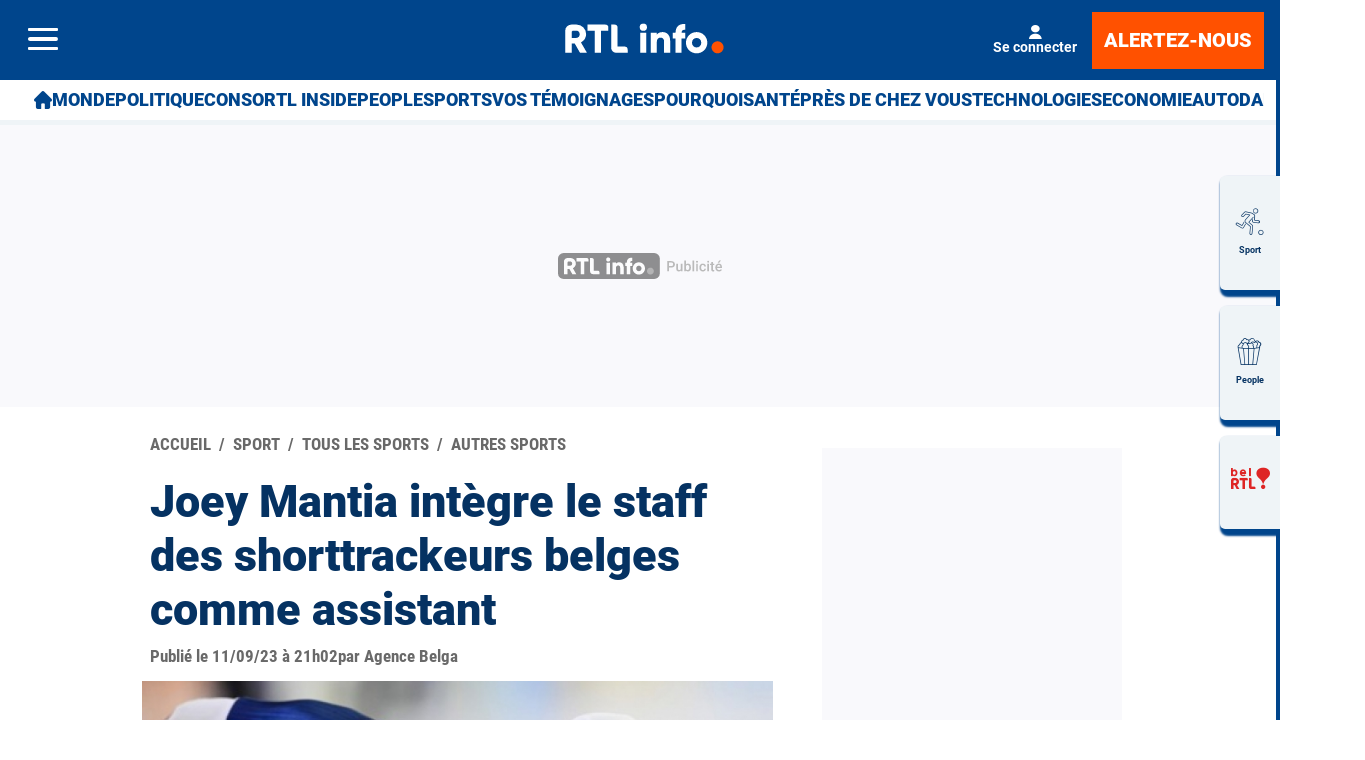

--- FILE ---
content_type: text/css
request_url: https://www.rtl.be/sites/all/themes/enacarbon_rtl/css/article.min.css
body_size: 14870
content:
r-modal,r-modal--backdrop{bottom:0;left:0;position:absolute;right:0;top:0}r-modal{-webkit-align-items:center;align-items:center;display:none;-webkit-flex-direction:column;flex-direction:column;-webkit-justify-content:center;justify-content:center;overflow:hidden;position:fixed;z-index:155}r-modal.-is-open{display:-webkit-flex;display:flex}r-modal--backdrop{background-color:rgba(0,69,140,.5);z-index:154}.r-modal--close{-webkit-appearance:none;-moz-appearance:none;appearance:none;background-color:transparent;border:0;cursor:pointer;height:32px;opacity:.5;padding:0;text-align:center;-webkit-user-select:none;-moz-user-select:none;user-select:none;width:32px}.r-modal--close::after{color:#fff;content:"\2715";display:block;height:32px;line-height:32px;width:32px}.r-modal--close:hover{opacity:1;text-decoration:none}r-pagination{-webkit-align-items:center;align-items:center;display:-webkit-flex;display:flex;-webkit-justify-content:center;justify-content:center;list-style:none}r-pagination--item a{display:block;padding:8px 16px;position:relative;text-align:center}r-pagination--item a:hover{text-decoration:none}.r-modal--old-browser{background:rgba(0,0,0,.8);display:-webkit-flex;display:flex}.r-modal--old-browser i-modal{display:block;width:80%;background:#fff;margin:auto}.r-modal--old-browser header{background:#00458c;color:#fff;padding:32px}.r-modal--old-browser .r-modal--title{font-size:1.3rem;margin-bottom:16px}.r-modal--old-browser .r-modal--list{display:-webkit-flex;display:flex;-webkit-justify-content:center;justify-content:center;list-style:none;padding:32px}.r-modal--old-browser .r-modal--item{-webkit-flex:1;flex:1;padding:0 16px;text-align:center}.r-modal--old-browser .r-modal--label{font-size:1.1rem}.-is-collapse{height:300px;overflow:hidden;position:relative}.-is-collapse::after{background:linear-gradient(to top,#fff 20%,rgba(255,255,255,0) 100%);bottom:0;content:'';height:30%;left:0;position:absolute;right:0;z-index:2}.-is-collapse .r-btn--collapse{display:-webkit-flex;display:flex}.r-btn--collapse{display:none;left:50%;position:absolute;-webkit-transform:translateX(-50%);transform:translateX(-50%);z-index:3;bottom:0}.glider-contain{margin:0 auto;position:relative;width:100%}.glider{margin:0 auto;opacity:1;overflow-y:hidden;position:relative;-webkit-overflow-scrolling:touch;-ms-overflow-style:none;scrollbar-width:none}.glider.draggable{cursor:grab;-webkit-user-select:none;-moz-user-select:none;user-select:none}.glider.draggable .glider-slide{-webkit-align-items:center;align-items:center;display:-webkit-flex;display:flex;-webkit-flex-direction:column;flex-direction:column;-webkit-justify-content:center;justify-content:center}.glider.draggable .glider-slide img{pointer-events:none;-webkit-user-select:none;-moz-user-select:none;user-select:none}.glider.drag{cursor:grabbing}.glider-track{display:-webkit-flex;display:flex;margin:0;padding:0;width:100%;z-index:1}.glider-slide{-webkit-align-content:center;align-content:center;-webkit-justify-content:center;justify-content:center;max-width:none;-webkit-user-select:none;-moz-user-select:none;user-select:none;width:100%}.glider-slide img{max-width:100%}.glider-slide::-webkit-scrollbar{height:0;opacity:0}.glider-next,.glider-prev{background:0 0;border:0;cursor:pointer;line-height:1;opacity:1;outline:0;padding:0;position:absolute;text-decoration:none;top:50%;transition:opacity .5s cubic-bezier(.17,.67,.83,.67),color .5s cubic-bezier(.17,.67,.83,.67);-webkit-user-select:none;-moz-user-select:none;user-select:none;z-index:2}.glider-next.disabled,.glider-prev.disabled{display:none}.glider-next{left:auto}.glider-hide{opacity:0}.glider-dots{display:-webkit-flex;display:flex;-webkit-flex-wrap:wrap;flex-wrap:wrap;-webkit-justify-content:center;justify-content:center;margin:0 auto;padding:0;-webkit-user-select:none;-moz-user-select:none;user-select:none}.glider-dot{background:#f6f6f6;border:0;border-radius:999px;color:#f6f6f6;cursor:pointer;display:block;height:12px;margin:7px;outline:0;padding:0;-webkit-user-select:none;-moz-user-select:none;user-select:none;width:12px}.glider-dot.active{background:#00458c}.r-zoom--inner{-webkit-align-items:center;align-items:center;display:-webkit-flex;display:flex}.r-zoom--inner figure{-webkit-align-items:center;align-items:center;display:-webkit-flex;display:flex;-webkit-flex-direction:column;flex-direction:column;height:100%!important;width:1300px!important}i-modal{z-index:4}.-is-panel--necrologie r-panel--header{font-size:24px;font-weight:600;margin-bottom:16px;padding:0;text-transform:none}.-is-panel--necrologie r-panel--header::after{display:none}.-is-panel--necrologie r-panel--list{margin-bottom:0}.-is-panel--necrologie r-panel--list r-viewmode{margin-bottom:16px}.-is-panel--necrologie r-viewmode{background:#fff;border:1px solid #dadee7;border-radius:16px;box-shadow:0 4px 12px 0 #2e3C4214;padding:12px}.-is-panel--necrologie r-viewmode:last-of-type{border:1px solid #dadee7}.-is-panel--necrologie r-viewmode article{color:#333;-webkit-column-gap:16px;-moz-column-gap:16px;column-gap:16px;display:grid;font-size:14px;grid-template-areas:"img city" "img titre" "img date";grid-template-columns:33% auto}.-is-panel--necrologie w-viewmode{display:-webkit-flex;display:flex;grid-column:1/-1}.-is-panel--necrologie article a{color:#467d99}.-is-panel--necrologie img{border-radius:4px}.-is-panel--necrologie .r-article--img{grid-area:img}.-is-panel--necrologie .r-article--img figure{margin-bottom:0}.-is-panel--necrologie .r-meta--city{align-self:end;color:#4d4d4d;font-size:14px;font-weight:600;grid-area:city;text-transform:uppercase}.-is-panel--necrologie .r-article--title{align-self:center;font-family:roboto,arial,sans-serif;grid-area:titre;font-size:18px;margin:0}.-is-panel--necrologie .r-meta--date{color:#333;font-size:14px;font-weight:600;grid-area:date}.-is-panel--necrologie .r-link--more{color:#467d99;font-weight:700;text-decoration:underline}.-is-panel--necrologie .r-btn--more,.-is-panel--necrologie.r-panel--vertical .r-btn--more{padding:8px 0 12px}.-is-panel--necrologie .r-mini-panel--necrologie-title,.-is-panel--necrologie r-panel--header{color:#111;font-family:roboto,arial,sans-serif;display:-webkit-flex;display:flex;-webkit-justify-content:space-between;justify-content:space-between}.r-mini-panel--necrologie-title{background:0 0;grid-column:-1/1;margin-bottom:12px}.r-necrologie--logo{background-position:center right;background-repeat:no-repeat;background-size:contain;height:35px;font-size:0;width:110px}.r-panel--vertical .r-necrologie--logo{height:30px;width:95px}r-pager{display:-webkit-flex;display:flex;-webkit-flex-wrap:wrap;flex-wrap:wrap;-webkit-justify-content:center;justify-content:center;padding:16px}.r-pager--link{border-radius:5px;box-shadow:0 0 16px #f6f6f6;margin:8px;padding:8px 16px;white-space:nowrap}.r-pager--link.-is-active{background:#00458c;color:#fff}.r-pub--crea{grid-column:1/-1}.r-pub--flexl>div,.r-pub--flexm>div,.r-pub--flexs>div,.r-pub--imu>div,.r-pub--rec>div{background:url(/sites/all/themes/enacarbon_rtl/images/pub/pub_rtl.svg) center center/auto 26px no-repeat #f9f9fc;width:100%}.r-page--video .r-pub--flexl>div,.r-page--video .r-pub--flexm>div,.r-page--video .r-pub--flexs>div,.r-page--video .r-pub--imu>div,.r-page--video .r-pub--rec>div{background:url(/sites/all/themes/enacarbon_rtl/images/pub/pub_rtl.svg) center center/auto 26px no-repeat #0c1935}.r-page--video .r-pub--flexl>div>div,.r-page--video .r-pub--flexm>div>div,.r-page--video .r-pub--flexs>div>div,.r-page--video .r-pub--imu>div>div,.r-page--video .r-pub--rec>div>div{background:0 0!important}.r-pub--flexl>div.adm-ad-rendered,.r-pub--flexm>div.adm-ad-rendered,.r-pub--flexs>div.adm-ad-rendered,.r-pub--imu>div.adm-ad-rendered,.r-pub--rec>div.adm-ad-rendered{background:0 0}.r-pub--rec>div{min-height:250px}.-is--native .r-pub--rec>div,.-is-native .r-pub--rec>div{min-height:auto}.r-pub--imu>div{min-height:250px}.-is--native .r-pub--imu>div,.-is-native .r-pub--imu>div{min-height:auto}.r-pub--nat>div div{max-width:100%}.r-pub--nat>div{margin:0;max-width:100%}r-mini-panel .r-pub--nat>div{margin:16px;max-width:calc(100% - 32px)}.r-pub--flexs+.r-pub--flexs{margin-top:16px}.r-pub--flexl{-webkit-align-items:center;align-items:center;background:#f9f9fc;display:-webkit-flex;display:flex;grid-column:1/-1;-webkit-justify-content:center;justify-content:center;margin-left:calc(-50vw + 50%);width:100vw}.r-page--video .r-pub--flexl{background:#0c1935}.r-page--video .r-pub--flexl>div{background:0 0!important}.arche .r-pub--flexl{margin-left:0;width:100%}.r-pub--flexl>div{-webkit-align-items:center;align-items:center;background:url(/sites/all/themes/enacarbon_rtl/images/pub/pub_rtl.svg) center center/auto 26px no-repeat;display:-webkit-flex;display:flex;-webkit-justify-content:center;justify-content:center;margin:0;max-width:100%;padding:0}.r-pub--flexl>div:not(:empty){padding:16px 0}.r-pub--flexl>div.adm-ad-rendered{background:0 0}body:not(.-is--native) .r-pub--inread{background:#f9f9fc;margin-bottom:16px}.r-page--video body:not(.-is--native) .r-pub--inread{background:#0c1935}.r-page--video body:not(.-is--native) .r-pub--inread>div{background:0 0!important}body:not(.-is--native) .r-pub--inread i-pub{display:block}body:not(.-is--native) .r-pub--inread i-pub>[id*=out-dm-]{background:url(/sites/all/themes/enacarbon_rtl/images/pub/pub_rtl.svg) center center/auto 26px no-repeat #f9f9fc;padding:0 0 16px;background-position:50% calc(50% + 12.5px);min-height:299px}.r-page--video body:not(.-is--native) .r-pub--inread i-pub>[id*=out-dm-]{background:url(/sites/all/themes/enacarbon_rtl/images/pub/pub_rtl.svg) center center/auto 26px no-repeat #0c1935}.r-page--video body:not(.-is--native) .r-pub--inread i-pub>[id*=out-dm-]>div{background:0 0!important}body:not(.-is--native) .r-pub--inread i-pub>[id*=out-dm-].adm-ad-rendered{background:#f9f9fc}.r-page--video body:not(.-is--native) .r-pub--inread i-pub>[id*=out-dm-].adm-ad-rendered{background:#0c1935}.r-page--video body:not(.-is--native) .r-pub--inread i-pub>[id*=out-dm-].adm-ad-rendered>div{background:0 0!important}body:not(.-is--native) .r-pub--inread i-pub>[id*=out-dm-]:before{background:#f9f9fc;color:#a5a5a5;content:"Continuez votre lecture sous la publicit\e9";display:block;font-size:.6rem;height:25px;letter-spacing:.5px;line-height:24px;margin:0 0 4px;padding-top:4px;text-align:center;text-transform:uppercase;width:100%}body:not(.-is--native) .r-pub--inread i-pub>div>div{text-align:center;position:-webkit-sticky!important;position:sticky!important;top:101px}body:not(.-is--native) .r-pub--inread i-pub>div>div>*{margin:auto}.r-mini-panel--pub-bas-article{border-top:1px solid #f6f6f6;margin:16px auto;width:100%;width:calc(100% - 16px)}.arche .r-mini-panel--pub-bas-article{grid-template-columns:56px minmax(0,364px) minmax(0,364px) 56px}.r-mini-panel--pub-bas-article>i-mini-panel{display:block;margin:0}.r-mini-panel--pub-bas-article>i-mini-panel>*{margin-bottom:12px}.r-mini-panel--pub-bas-article .r-title{background:url(/sites/all/themes/enacarbon/images/pub/lettrine-rab.svg) center right/auto 100% no-repeat;font-size:.9rem;font-weight:400;grid-column:1/-1;height:20px;line-height:20px;margin-bottom:12px;margin-top:32px;padding-right:32px;position:relative;text-align:right}.arche .r-mini-panel--pub-bas-article .r-title{margin-left:0}.r-mini-panel--pub-bas-article .r-title a{color:#000}.r-mini-panel--pub-bas-article .r-pub--nat.-is-full{grid-column:1/-1}.r-mini-panel--pub-bas-article .r-pub--nat>div{margin:0;max-width:100%;position:relative}.r-mini-panel--pub-bas-article .r-outbrain,.r-mini-panel--pub-bas-article .r-taboola{overflow:hidden}.r-mini-panel--pub{grid-column:1/-1}.r-mini-panel--pub>i-mini-panel{display:block;margin:0}.r-mini-panel--pub.v3 r-viewmode{grid-column:auto/span 2}.r-mini-panel--pub.v3 r-viewmode:nth-of-type(3n+1){grid-column:auto/span 4;position:relative}.r-mini-panel--pub.v3 r-viewmode:nth-of-type(3n+1):before{border-radius:50%;content:"";display:inline-block;height:25px;right:8px;position:absolute;top:8px;width:25px;z-index:20;background:url(../images/rtlinfo-192x192.png) center center/25px auto no-repeat #fff}.r-mini-panel--pub.v3 r-viewmode:nth-of-type(3n+1) figure{margin-bottom:0}.r-mini-panel--pub.v3 r-viewmode:nth-of-type(3n+1) figure img{aspect-ratio:16/9;-o-object-fit:cover;object-fit:cover}.r-mini-panel--pub.v3 r-viewmode:nth-of-type(3n+1) i-article{bottom:0;padding:16px;position:absolute}.r-mini-panel--pub.v3 r-viewmode:nth-of-type(3n+1) .r-article--title{text-indent:0}.r-mini-panel--pub.v3 r-viewmode:nth-of-type(3n+1) .r-article--title:before{display:none}.r-mini-panel--pub.v3 r-viewmode:nth-of-type(3n+1) .r-article--link{color:#fff;text-shadow:1px 1px 1px rgba(0,0,0,.3)}.r-mini-panel--pub.v3 .r-pub--imu,.r-mini-panel--pub.v3 .r-pub--nat{grid-column:auto/span 4}.r-mini-panel--pub.v3 .-is-full{grid-column:1/-1}.r-mini-panel--pub .r-pub--imu>div{margin:0;max-width:100%}.r-mini-panel--pub r-viewmode{padding:0}.r-mini-panel--pub r-viewmode img{display:block}.r-mini-panel--pub r-viewmode figure{display:block;margin-bottom:0;width:100%}.r-mini-panel--pub r-viewmode h3{margin:0}.r-mini-panel--pub r-viewmode .r-article--img{position:relative}.r-mini-panel--pub r-viewmode .r-article--img img{aspect-ratio:16/9;-o-object-fit:cover;object-fit:cover}.r-mini-panel--pub r-viewmode .r-article--title{text-indent:28px;position:relative}.r-mini-panel--pub r-viewmode .r-article--title a{display:-webkit-box;overflow:hidden;text-align:left;-webkit-line-clamp:4;-webkit-box-orient:vertical}.r-mini-panel--pub r-viewmode .r-article--title:before{border-radius:50%;content:"";display:inline-block;height:20px;left:0;position:absolute;width:20px;background:url(../images/rtlinfo-192x192.png) center center/20px auto no-repeat #fff}.r-mini-panel--pub r-viewmode .r-article--title .r-icon--abonne{text-indent:0}.r-mini-panel--pub r-viewmode r-article--meta{display:none}.r-mini-panel--pub .r-pub--nat{grid-column:auto/span 3}.r-mini-panel--pub .r-kameleoon{display:contents}.r-mini-panel--pub .r-kameleoon r-viewmode{margin-bottom:12px}.r-mini-panel--pub .r-kameleoon+.r-kameleoon{display:none}.arche r-header{left:0;position:fixed;right:0;top:0;z-index:152}.navbar-administration r-main>r-viewmode{position:relative;counter-increment:targetreorder}.navbar-administration r-main>r-viewmode::before{-webkit-align-items:center;align-items:center;background-color:#ff5100;border-radius:100%;content:counter(targetreorder);color:#fff;display:-webkit-flex;display:flex;font-weight:700;-webkit-justify-content:center;justify-content:center;height:24px;left:4px;position:absolute;top:6px;width:24px;z-index:10}.navbar-administration r-main w-viewmode{position:relative}.navbar-administration r-main w-viewmode::before{-webkit-align-items:center;align-items:center;background-color:#ff5100;border-radius:100%;content:35;color:#fff;display:-webkit-flex;display:flex;font-weight:700;-webkit-justify-content:center;justify-content:center;height:24px;left:4px;position:absolute;top:6px;width:24px;z-index:10}r-footer{background-color:#00458c;border-top:1px solid #00458c;color:#fff;display:-webkit-flex;display:flex;font-size:1.1rem;-webkit-flex-direction:column;flex-direction:column;padding:16px 16px 0}.arche r-footer{margin:auto;padding:16px 16px 0;width:996px}r-footer a{color:#fff}r-footer a:hover{color:#f9f9fc}r-footer r-submenu{background:0 0}r-footer r-submenu .r-footer--link{-webkit-flex:0 0 100%;flex:0 0 100%}r-footer--copyright{background-color:#053262;color:#fff;display:-webkit-flex;display:flex;-webkit-flex-wrap:wrap;flex-wrap:wrap;grid-column:1/-1;margin-left:calc(-50vw + 50%);margin-top:46px;padding:16px;width:100vw}r-footer--copyright img{max-width:90px}.arche r-footer--copyright{margin:auto -16px;padding:16px;width:996px}r-footer--section{grid-column:auto;margin-top:8px}r-footer--section .r-black{text-decoration:none}r-footer--section .r-black:hover{text-decoration:underline}r-footer--section .r-logo{height:60px;padding:0;width:200px}r-footer--list{display:block}.r-footer--title .r-menu--title{padding:0;border-bottom:1px solid rgba(255,255,255,.3);display:-webkit-flex;display:flex;-webkit-justify-content:space-between;justify-content:space-between;line-height:1.4;width:100%}.r-footer--title .r-menu--title span{font-family:roboto,arial,sans-serif;font-size:1.7rem;font-weight:900;padding-bottom:8px;text-transform:uppercase}.r-footer--link{display:block;margin:8px 0}r-footer--app{display:block;margin:16px 0}r-footer--app h4{font-size:1.7rem}r-footer--app a{margin-right:11.2px}r-footer--app a:hover{text-decoration:none}r-footer--app a:hover r-icon{background-color:#fff;color:#00458c}r-footer--app a span{display:none;font-size:0}r-footer--app r-icon{border-radius:50%;border:3px solid #fff;display:grid;font-size:1.3rem;place-items:center;height:40px;width:40px}r-footer--wrapper{display:block;padding:16px 0}.r-btn--pager{display:-webkit-flex;display:flex;grid-column:1/-1;-webkit-justify-content:center;justify-content:center;padding:16px 0;margin:auto;width:-webkit-fit-content;width:-moz-fit-content;width:fit-content}.r-btn--pager r-icon{font-size:.6rem}.r-btn--collapse{-webkit-align-items:center;align-items:center;background:#fff;border-color:#00458c;color:#00458c;font-size:1rem;padding:8px 16px;position:-webkit-sticky;position:sticky;white-space:nowrap}.r-btn--collapse:hover{background-color:#00458c;border-color:#00458c}.r-btn--collapse r-icon{font-size:.6rem;margin:0 0 0 16px}r-comments{-webkit-flex:0 0 100%;flex:0 0 100%;max-width:100vw}r-comments r-heading{-webkit-align-items:baseline;align-items:baseline;-webkit-flex-wrap:wrap;flex-wrap:wrap;margin:16px 0}r-comments .r-comments--subtitle,r-comments .r-comments--title{border:none;font-family:roboto,arial,sans-serif;font-weight:900;line-height:1;margin:0;padding-bottom:6.4px;text-align:left}r-comments .r-comments--title{font-size:1.7rem;text-transform:uppercase}r-comments .r-comments--subtitle{font-size:1rem}r-comments p{margin:0}r-comments r-comments--login{border-bottom:1px solid #00458c;display:block;padding:16px 0;text-align:left}r-comments r-comments--login p{font-size:1rem;font-weight:900;padding-bottom:8px}r-comments .r-comment--body{font-family:roboto,arial,sans-serif}r-comments r-comment--meta{display:-webkit-inline-flex;display:inline-flex;font-family:roboto_condensed,arial,sans-serif;margin:16px 0;width:100%}r-comments r-comment--meta>span{display:-webkit-inline-flex;display:inline-flex}r-comments time{font-size:1.3rem}r-comments address{font-size:1.3rem;font-weight:900;margin-right:4.8px;word-break:break-word}r-comments address::after{content:'•';margin-left:3px}r-comments .r-comment{border-top-color:#000;padding-top:0}r-comments .r-comment--delete{-webkit-align-self:center;align-self:center;font-weight:400;font-size:.8rem;font-family:roboto,arial,sans-serif}r-comments .r-btn{display:block;margin:16px auto;text-transform:inherit;width:-webkit-fit-content;width:-moz-fit-content;width:fit-content}.r-comment--form{margin:0;max-width:100%}.r-comment--form textarea{border-color:#696969}.r-comment--form .r-form--text{background:0 0;border:0}.r-comment--form .r-form--text,.r-comment--form .r-form--textarea{max-width:100%}.r-comment--form .r-form--submit{background:0 0;border-radius:0;border:2px solid #00458c;display:block;font-size:1rem;font-weight:900;margin:auto;padding:4.8px 12.8px;width:auto}.r-comment--more{background:#fff;border:1px solid #00458c;color:#00458c;font-size:1rem;font-weight:900;margin:8px auto;padding:8px;width:-webkit-fit-content;width:-moz-fit-content;width:fit-content}.r-menu--comment{display:-webkit-flex;display:flex;font-size:.75rem;margin-left:-8px}.r-menu--comment .r-menu--link{color:#00458c;font-family:roboto_condensed,arial,sans-serif;font-size:1rem;padding:8px}.r-menu--comment r-icon{font-size:.8rem;margin-right:3.2px}.indented{border-left:2px solid #00458c;margin-left:16px;padding-left:24px}.r-comments--list{width:100%;border-bottom:1px solid #696969;list-style:none}.page-node-comments r-main{max-width:650px;margin:auto}.page-node-comments r-main>*{grid-column:1/-1;padding:0 16px}.page-node-comments r-heading{-webkit-align-items:flex-end;align-items:flex-end;margin:16px 0;padding:0}.page-node-comments .r-comments--title{border:0;margin:0;padding:0}.page-node-comments .r-comments--subtitle{font-size:1rem}.page-comment-reply .comment-list-return{display:inline-block;font-size:.8rem;grid-column:1/-1;text-transform:uppercase;margin-bottom:16px;padding:0 16px}.page-comment-reply .comment-list-return:before{content:"\ea02";font-family:main;font-size:.6rem;margin-right:3px}.page-comment-reply .r-comment--body,.page-comment-reply .r-comment--form,.page-comment-reply .r-menu--comment,.page-comment-reply h1,.page-comment-reply r-comment--meta,.page-comment-reply r-heading{padding:0 16px}.page-comment-reply .r-form--textarea{width:100%}.page-comment-reply .r-comment--form{margin:16px 0}.page-comment-reply r-heading{margin:0}.page-comment-reply r-heading .r-comments--subtitle,.page-comment-reply r-heading .r-comments--title{font-size:1rem}.r-viewmode--direct{padding-bottom:16px}.r-viewmode--direct::after{background-color:#eff4f7;content:'';display:block;height:1px;margin:auto;position:relative;width:calc(100% - 16px)}.r-viewmode--direct .r-viewmode--article{display:-webkit-flex;display:flex;-webkit-flex-wrap:wrap;flex-wrap:wrap;padding-bottom:3.2px}.r-viewmode--direct .r-article--img{-webkit-flex:0 0 30%;flex:0 0 30%}.r-viewmode--direct i-article{-webkit-flex:0 0 70%;flex:0 0 70%;padding:0 8px}.r-viewmode--direct .r-direct--title{border:none;font-size:1.1rem;font-weight:900;padding-bottom:0}r-embed .r-embed--title{margin:48px 0 32px}.r-embed--rtl{aspect-ratio:16/9;-webkit-align-items:center;align-items:center;display:-webkit-flex;display:flex;-webkit-flex-direction:column;flex-direction:column;width:100%}.r-embed--rtl.-has-context{aspect-ratio:auto;background:#00458c;color:#fff;padding:16px}.r-embed--rtl.-has-context p{margin-bottom:8px}.r-embed--rtl.-has-context r-video{aspect-ratio:16/9;display:block;width:100%}.r-embed--rtl iframe{aspect-ratio:16/9;height:auto;width:100%}@supports not (aspect-ratio:16/9){.r-embed--rtl .r-embed--rtl{position:relative;width:100%;padding-top:56.25%}.r-embed--rtl .r-embed--rtl>div,.r-embed--rtl iframe{position:absolute;top:0;height:100%}}.r-embed--facebook,.r-embed--instagram,.r-embed--tiktok,.r-embed--twitter,.r-embed--youtube{background-color:#eff4f7;max-width:calc(100vw - 16px);padding:16px 16px 32px}.r-embed--facebook::before,.r-embed--instagram::before,.r-embed--tiktok::before,.r-embed--twitter::before,.r-embed--youtube::before{display:block;font-size:.75rem;font-family:main;margin-top:8px;margin-bottom:8px}.r-embed--facebook .r-embed--title::after,.r-embed--instagram .r-embed--title::after,.r-embed--tiktok .r-embed--title::after,.r-embed--twitter .r-embed--title::after,.r-embed--youtube .r-embed--title::after{display:block;font-size:.75rem;font-family:main;margin-top:8px}.r-embed--facebook blockquote:before,.r-embed--instagram blockquote:before,.r-embed--tiktok blockquote:before,.r-embed--twitter blockquote:before,.r-embed--youtube blockquote:before{display:none}.r-embed--facebook *,.r-embed--instagram *,.r-embed--tiktok *,.r-embed--twitter *,.r-embed--youtube *{max-width:100%}.tiktok-embed{background-color:#eff4f7;padding:16px 16px 32px}.tiktok-embed::before{display:block;font-size:.75rem;font-family:main;margin-top:8px}.r-embed--youtube::before{-webkit-align-self:flex-start;align-self:flex-start;content:"\eac6";color:#ff0707}.r-embed--youtube .r-embed--title::after{content:"\eac6";color:#ff0707}.r-embed--twitter::before{-webkit-align-self:flex-start;align-self:flex-start;content:"\eab0";color:#000}.r-embed--twitter .r-embed--title::after{content:"\eab0";color:#000}.r-embed--facebook::before{-webkit-align-self:flex-start;align-self:flex-start;content:"\eac7";color:#1778f2}.r-embed--facebook .r-embed--title::after{content:"\eac7";color:#1778f2}.r-embed--tiktok .r-embed--title,.tiktok-embed{max-width:100%!important}.r-embed--tiktok .r-embed--title::before,.tiktok-embed::before{content:"\eac8";color:#000}.r-embed--instagram::before{-webkit-align-self:flex-start;align-self:flex-start;content:"\eac9";color:#fd1d1d}.r-embed--instagram .r-embed--title::after{content:"\eac9";color:#fd1d1d}.instagram-media{display:block;max-width:100%}.r-image--duo{margin:16px 0;width:100%}.r-image--duo figure{margin:4px}.glider-track{-webkit-align-items:flex-start;align-items:flex-start}.glider-slide{min-width:150px;margin:0;padding:0 8px}.page-node .glider-slide img{margin:0}.glider-next,.glider-prev{-webkit-align-items:center;align-items:center;background-color:#ff5100;border-radius:100%;color:#fff;display:-webkit-flex;display:flex;font-family:main;font-size:1.5rem;height:48px;-webkit-justify-content:center;justify-content:center;top:calc(50% - 96px);width:48px}.glider-next:hover,.glider-prev:hover{background-color:#fff;color:#ff5100}.glider-prev{left:-10px;padding-right:5px}.glider-prev::before{content:"\ea02"}.page-section .glider-prev{left:8px}.r-carousel--title .glider-prev{left:16px;top:85px;-webkit-transform:translate(-50%,-50%);transform:translate(-50%,-50%)}.glider-next{padding-left:5px;right:-10px}.glider-next::before{content:"\ea03"}.page-section .glider-next{right:8px}.r-carousel--title .glider-next{right:16px;top:85px;-webkit-transform:translate(50%,-50%);transform:translate(50%,-50%)}.-is-v-center .glider-next,.-is-v-center .glider-prev{top:calc(50% - 24px)}.r-article--gallery,.r-gallery--wrap{display:none;background:rgba(5,50,98,.95);position:fixed;margin:auto;height:100%;padding:5vw;top:0;width:100vw;z-index:1000}.r-article--gallery.-is-visible,.r-gallery--wrap.-is-visible{display:-webkit-flex;display:flex}.r-article--gallery.-is-visible+body,.r-gallery--wrap.-is-visible+body{overflow:hidden}.r-zoom--wrapper{grid-template-columns:1fr;-webkit-justify-content:center;justify-content:center;position:relative;max-width:100%;margin:auto;place-items:center}.r-zoom--wrapper .slider-next,.r-zoom--wrapper .slider-prev{top:calc(50% - 56px);z-index:200}.r-zoom--wrapper .slider-next{right:calc(20% - 12px)}.r-zoom--wrapper .slider-prev{left:calc(20% - 12px)}.r-zoom--wrapper .slider-close{background:0 0;border:none;position:absolute;top:-30px;right:10px;display:block;overflow:hidden;font-size:0;color:#fff;cursor:pointer}.r-zoom--wrapper .slider-close:before{content:"\ea3f";font-family:main;font-size:1.3rem;color:#fff}.r-zoom--inner{-webkit-align-items:center;align-items:center;background:0 0;bottom:0;display:grid;grid-template-columns:1fr 3fr 1fr;left:0;padding:0;position:relative;right:0;top:0;z-index:153;height:80vh;max-width:100%}.r-zoom--inner figure{margin:auto;display:-webkit-flex;display:flex;-webkit-align-items:center;align-items:center;-webkit-flex-wrap:wrap;flex-wrap:wrap;transition:opacity .5s ease-in-out;-webkit-flex:auto;flex:auto;max-width:100%}.r-zoom--inner figure:first-child,.r-zoom--inner figure:last-child{visibility:hidden;opacity:0}.r-zoom--inner img{max-height:90%;display:block;margin:auto;width:100%}.r-zoom--inner img:hover{opacity:1;-webkit-transform:none;transform:none}.r-zoom--inner figcaption{color:#fff}.r-zoom--inner .-is-zoom:before{display:none}r-article--section .-is-zoom{position:relative}r-article--section .-is-zoom:before{color:#fff;content:"\ea19";font-family:main;font-size:1.3rem;position:absolute;padding:0;right:8px;top:8px;z-index:6}r-article--section .-is-zoom:hover{cursor:pointer}.r-menu--main>r-submenu r-menu--link{border-bottom:1px solid rgba(255,255,255,.3)}.r-menu--main>r-submenu>.r-submenu--link{display:-webkit-flex;display:flex;-webkit-flex:0 0 calc(100% - 48px);flex:0 0 calc(100% - 48px);-webkit-justify-content:space-between;justify-content:space-between;margin:14.4px 32px 0 16px;max-width:calc(100% - 48px);border-bottom:1px solid rgba(255,255,255,.3)}.r-submenu--link{color:#fff;font-family:roboto,arial,sans-serif;font-size:1rem;font-weight:900}.r-submenu--link:hover{color:#fff}r-submenu{background-color:#033a74;padding-bottom:16px}.-is-open+r-submenu{display:-webkit-flex;display:flex;-webkit-flex:0 0 100%;flex:0 0 100%;-webkit-flex-wrap:wrap;flex-wrap:wrap;max-width:100%}r-submenu .-has-submenu::after{font-size:.75rem}r-submenu r-submenu{background-color:#1c2e55;padding:8px 0}r-submenu r-submenu .r-submenu--link{border:0;-webkit-flex:0 0 calc(100% - 88px);flex:0 0 calc(100% - 88px);font-size:1rem;font-weight:400;margin:0 32px 0 40px;padding:8px 0}.-has-submenu{background:0 0;border:0;cursor:pointer;font-size:0;position:relative}.-has-submenu:focus-visible{outline:0}.-has-submenu r-icon{color:#fff;font-size:.7rem;line-height:3;transition:.3s ease-in-out;right:0}.-is-open .-has-submenu r-icon{-webkit-transform:rotate(180deg);transform:rotate(180deg);-webkit-transform-origin:center;transform-origin:center}.r-mini-panel--menu{background:rgba(0,69,140,.3);display:-webkit-flex;display:flex;font-weight:400;opacity:0;padding:0;position:absolute;top:85px;width:100%;z-index:101}.r-mini-panel--menu i-mini-panel{background:#00458c;display:-webkit-flex;display:flex;-webkit-flex-direction:column;flex-direction:column;-webkit-flex-wrap:inherit;flex-wrap:inherit;height:calc(100vh - 85px);margin:0;overflow:auto;position:relative;width:80%;z-index:5;-ms-overflow-style:scrollbar;scrollbar-width:thin;scrollbar-color:#ccdae8 #00458c}.r-mini-panel--menu i-mini-panel::-webkit-scrollbar-track{-webkit-box-shadow:inset 0 0 6px rgba(0,0,0,.1);background-color:#00458c}.r-mini-panel--menu i-mini-panel::-webkit-scrollbar{background-color:#f6f6f6;width:8px}.r-mini-panel--menu i-mini-panel::-webkit-scrollbar-thumb{background-color:#ccdae8;border-radius:10px}.r-mini-panel--overlay{bottom:0;left:0;position:absolute;right:0;top:0;z-index:0}.-is-toggle-r-mini-panel--menu,.loginPopupVisible{overflow:hidden}html:has(.-is-toggle-r-mini-panel--menu){overflow:hidden}html:has(.loginPopupVisible){overflow:hidden}r-follow--share{display:-webkit-flex;display:flex;-webkit-flex-wrap:wrap;flex-wrap:wrap;-webkit-flex-direction:column;flex-direction:column}r-menu--share{-webkit-align-content:flex-start;align-content:flex-start;-webkit-flex-wrap:wrap;flex-wrap:wrap;display:-webkit-flex;display:flex;margin-bottom:16px;min-width:-webkit-fit-content;min-width:-moz-fit-content;min-width:fit-content}.r-menu--share-title{color:#ff5100;margin-right:8px}.r-menu--share-link{background:0 0;border:none}.r-menu--share-link r-icon{border:3px solid #ff5100;border-radius:100%;color:#ff5100;font-size:1.1rem;display:grid;height:40px;place-items:center;background:0 0;width:40px}.r-menu--share-link:hover{cursor:pointer;text-decoration:none}.r-menu--share-link:hover r-icon{background-color:#ff5100;color:#fff}.r-menu--share-link .r-icon--twitter{font-weight:700}.r-menu--user{background:#fff;border-radius:8px;box-shadow:2px 2px 4px rgba(0,0,0,.2);font-family:roboto,arial,sans-serif;opacity:0;position:absolute;right:0;top:50px;visibility:hidden;width:230px}.r-menu--user::before{border-color:transparent transparent #eff4f7;border-style:solid;border-width:0 10px 10px;content:'';display:block;height:0;position:absolute;right:0;top:-10px;-webkit-transform:translateX(-50%);transform:translateX(-50%);width:0}.r-menu--user a{display:block;padding:8px 32px}.r-menu--user a:hover{background:#f9f9fc;text-decoration:none}.r-menu--user a+a{border-top:1px solid #f6f6f6}.r-menu--user .r-menu--label{background:#eff4f7;border-bottom:0;border-radius:8px 8px 0 0;font-family:roboto,arial,sans-serif;font-size:1.1rem;font-weight:700;line-height:1.3;margin:0;padding:16px}.r-menu--user span{font-size:.9rem}.r-menu--user strong{color:#00458c;display:block;font-weight:300;line-height:32px}.r-panel--meteo{background-color:#053262;margin:auto 0 0;padding:16px 16px 80px}.r-panel--meteo .r-title{color:#fff;font-size:1.7rem}.r-panel--meteo r-panel--inner{display:-webkit-flex;display:flex;-webkit-flex-wrap:wrap;flex-wrap:wrap}.r-panel--meteo a{-webkit-align-items:center;align-items:center;display:-webkit-flex;display:flex;-webkit-flex-direction:column;flex-direction:column;text-decoration:none}.r-panel--meteo img{aspect-ratio:1/1;max-width:40px;margin:16px 0 8px}.r-panel--meteo r-panel--item{-webkit-flex:0 0 33%;flex:0 0 33%;max-width:33%}.r-panel--meteo .r-meteo--value,.r-panel--meteo r-meteo--title{color:#fff;font-size:1rem}r-mini-panel{display:block;z-index:0}.arche r-mini-panel{margin-left:0;width:auto}r-mini-panel .r-btn--more{-webkit-align-items:center;align-items:center;display:-webkit-flex;display:flex;grid-column:1/-1;-webkit-justify-content:center;justify-content:center;margin-top:-1px;padding:16px 0 0;width:100%}r-mini-panel .r-btn--more::after,r-mini-panel .r-btn--more::before{background:rgba(0,69,140,.5);content:'';-webkit-flex:1;flex:1;height:1px;margin:16px;padding:0 16px;position:initial}r-mini-panel .r-btn--more .r-btn{border-radius:32px;padding:8px 24px 6px}r-mini-panel .r-btn--more .r-btn--outline-light{border-width:1px}r-mini-panel .r-btn--more .r-btn--outline-light:hover{background:#ff5100}r-mini-panel r-heading .r-btn--more{-webkit-justify-content:inherit;justify-content:inherit;width:auto}r-mini-panel r-heading .r-btn--more:before{display:none}r-mini-panel r-heading .r-btn--more:after{background:0 0;content:"\ea03";font-family:main;font-size:.8rem;height:auto;margin:0;padding:0}r-mini-panel.-has-bg{background-repeat:no-repeat;color:#fff;padding-bottom:16px}r-mini-panel.-has-bg i-mini-panel{background:0 0}r-mini-panel.-has-bg .r-mini-panel--title{display:-webkit-flex;display:flex;grid-column:1/-1;margin:-1px 0;padding:24px 0 32px;text-align:center;width:100%}r-mini-panel.-has-bg .r-mini-panel--title::after,r-mini-panel.-has-bg .r-mini-panel--title::before{background:rgba(255,255,255,.5);content:'';-webkit-flex:1;flex:1;height:1px;margin:16px;padding:0 16px}r-mini-panel.-has-bg r-article--meta{opacity:.8}r-mini-panel.-has-bg .r-btn--more::after,r-mini-panel.-has-bg .r-btn--more::before{background:rgba(255,255,255,.5)}r-mini-panel.-has-bg .r-btn--more .r-btn--outline-light:hover{background:#ff5100}r-mini-panel.-has-bg .r-viewmode--panel-center{width:100%}r-mini-panel.-has-bg .r-article--link,r-mini-panel.-has-bg .r-article--link:visited,r-mini-panel.-has-bg .r-article--link:visited .r-alerte,r-mini-panel.-has-bg .r-article--section,r-mini-panel.-has-bg .r-article--section:visited,r-mini-panel.-has-bg .r-article--section:visited .r-alerte,r-mini-panel.-has-bg .r-author--link,r-mini-panel.-has-bg .r-author--link:visited,r-mini-panel.-has-bg .r-author--link:visited .r-alerte,r-mini-panel.-has-bg .r-btn--more a,r-mini-panel.-has-bg .r-btn--more a:visited,r-mini-panel.-has-bg .r-btn--more a:visited .r-alerte,r-mini-panel.-has-bg .r-mini-panel--title,r-mini-panel.-has-bg .r-mini-panel--title:visited,r-mini-panel.-has-bg .r-mini-panel--title:visited .r-alerte,r-mini-panel.-has-bg time,r-mini-panel.-has-bg time:visited,r-mini-panel.-has-bg time:visited .r-alerte{color:#fff}r-mini-panel.-has-bg .r-article--link:hover{text-decoration:underline}r-mini-panel.-has-bg .r-mini-panel--title,r-mini-panel.-has-bg .r-mini-panel--title a,r-mini-panel.-has-bg .r-mini-panel--title a:visited,r-mini-panel.-has-bg .r-mini-panel--title a:visited .r-alerte{color:#fff}i-mini-panel{display:-webkit-flex;display:flex;-webkit-flex-wrap:wrap;flex-wrap:wrap;margin:0}.arche i-mini-panel{margin:auto}i-mini-panel r-viewmode:last-of-type{border:0;margin-bottom:0}r-subheading{-webkit-align-items:center;align-items:center;font-weight:900;margin:8px}.r-mini-panel--subtitle{font-size:1.3rem;font-weight:900}.arche .r-mini-panel--section i-mini-panel{grid-template-areas:'. . .';grid-template-columns:repeat(2,minmax(0,1fr)) 332px}.r-mini-panel--section[class*="-is-mp"]{margin:5px 0 16px}.arche .r-mini-panel--section[class*="-is-mp"]{margin-left:0}.r-mini-panel--section r-tabs{grid-column-start:1;grid-column-end:-1}.r-mini-panel--videos i-mini-panel{display:grid}.r-mini-panel--videos r-heading{border:none;margin-bottom:0;padding-bottom:0}.r-mini-panel--videos r-tabs{margin-top:0;min-height:250px}.r-mini-panel--videos r-tabs ul{border-bottom:1px solid #fff;margin:0 8px 16px;overflow:auto}.r-mini-panel--videos r-tabs .r-tabs--btn{margin-right:16px;padding:1.6px 0 8px}.r-mini-panel--videos r-tabs .r-tabs--btn:focus-visible{outline:0}.r-mini-panel--videos r-tabs r-tab{min-height:250px}.page-section-vid_os .r-mini-panel--videos r-heading .r-btn--more{display:none}.r-mini-panel--galerie r-carousel{margin-top:0;width:100%}.r-mini-panel--playlist,.r-panel--playlist{margin-bottom:16px}.r-mini-panel--playlist r-playlist,.r-panel--playlist r-playlist{max-width:100vw}.r-mini-panel--article r-selligent{grid-row:3}.arche .r-mini-panel--article r-pub{grid-column:3;grid-row:2/span 2}.r-article--section.-is-sport{color:#201f1f}.-is-mp-sports .r-article--section.-is-sport{color:#fff}.r-article--section.-is-people,.r-article--section.-is-peoplebuzz{color:#fa7a82}.-is-mp-primary{background:#00458c}.-is-mp-primary r-heading{border-bottom-color:#fff}.-is-mp-primary .r-article--title,.-is-mp-primary .r-article--title:hover,.-is-mp-primary .r-mini-panel--title,.-is-mp-primary .r-mini-panel--title:hover,.-is-mp-primary .r-title,.-is-mp-primary .r-title:hover,.-is-mp-primary a,.-is-mp-primary a:hover,.-is-mp-primary r-article--chapo,.-is-mp-primary r-article--chapo:hover,.-is-mp-primary r-btn,.-is-mp-primary r-btn:hover{color:#fff}.-is-mp-primary .r-article--section{color:#256de0}.-is-mp-primary .r-carousel--link:hover{color:#f9f9fc;text-decoration:underline}.-is-mp-primary .r-btn--more::before{background-color:#fff}.-is-mp-primary .r-tabs .r-tabs--btn{color:#fff}.-is-mp-primary .r-tabs .r-tabs--btn::after{background-color:#fff}.-is-mp-primary time{color:rgba(255,255,255,.8)}.-is-mp-secondary-light{background:#fff6f2}.-is-mp-gray-light{background:#f6f6f6}.-is-cl-secondary,.-is-cl-secondary r-heading{border-bottom-color:#ff5100}.-is-cl-secondary .r-mini-panel--title,.-is-cl-secondary .r-title,.-is-cl-secondary r-heading{color:#ff5100}.-is-cl-secondary .r-btn--more:after{color:#00458c}.-is-cl-secondary .page-services-alertez-nous r-heading,.page-services-alertez-nous .-is-cl-secondary,.page-services-alertez-nous .-is-cl-secondary r-heading{color:#ff5100}.-is-cl-pink,.-is-cl-pink r-heading{border-bottom-color:#fa7a82}.-is-cl-pink .r-btn--more,.-is-cl-pink .r-mini-panel--title,.-is-cl-pink .r-title{color:#fa7a82}.-is-cl-pink .r-btn--more:before{background:#fa7a82}.-is-cl-pink .r-btn--more a{color:#fa7a82}.-is-cl-dark,.-is-cl-dark r-heading{border-bottom-color:#201f1f}.-is-cl-dark .r-mini-panel--title,.-is-cl-dark .r-title{color:#201f1f}.-is-cl-blue,.-is-cl-blue r-heading{border-bottom-color:#256de0}.-is-cl-blue .r-mini-panel--title,.-is-cl-blue .r-title{color:#256de0}.-is-cl-gold,.-is-cl-gold r-heading{border-bottom-color:#d39d0e}.-is-cl-gold .r-mini-panel--title,.-is-cl-gold .r-title{color:#d39d0e}.lazyloaded.-is-mp-planete{background-image:linear-gradient(to right,#4a681a,#25400b);background-size:cover}.lazyloaded.-is-mp-conso{background-image:linear-gradient(to right,#634617,#312106);background-size:cover}.lazyloaded.-is-mp-elections{background-image:linear-gradient(115deg,#050504 17%,#ffc72e 50%,#be1311 90%);background-size:cover;background-position:center}.lazyloaded.-is-mp-sciences{background-image:linear-gradient(to right,#5c7a9a,#192b4b);background-size:cover;background-position:bottom}r-modal--content{margin:0 auto;max-height:calc(100vh - 40px);max-width:640px;overflow:auto;position:relative;background:#fff;border-radius:5px;color:#00458c;padding:32px 48px;text-align:center;width:90%}.r-modal--close{position:absolute;right:8px;font-style:normal;top:8px}.r-modal--close:after{color:#00458c}.r-panel--link-list{border-top:1px solid #eff4f7;margin:auto auto 16px;max-width:696px;padding:16px}.arche .r-panel--link-list{grid-column:1/span 2;padding-right:0}.r-panel--link-list r-panel--header{font-family:roboto,arial,sans-serif;font-size:1.3rem;text-align:left;text-transform:none}.r-panel--link-list r-panel--header::after{display:none}.r-panel--link-list .r-panel--title{-webkit-align-items:baseline;align-items:baseline;color:#00458c;display:-webkit-flex;display:flex;font-size:1.1rem;font-weight:400;padding-left:16px;position:relative}.r-panel--link-list .r-panel--title::before{background-color:#00458c;border-radius:50%;content:"";height:6px;left:0;margin-top:9.6px;position:absolute;width:6px}.r-panel--link-list .r-panel--link{color:#00458c;max-width:100%}.r-panel--titre{background:#eff4f7;box-shadow:0 0 4px #f6f6f6;padding:16px;text-align:center}.r-panel--live{margin-top:16px}.r-panel--live r-live{-webkit-flex:0 0 100%;flex:0 0 100%;grid-column:1/-1;margin:0 0 16px;max-width:100%;position:relative}.r-panel--live r-live r-article--section{display:block;padding:8px}.r-panel--live r-live--content{-webkit-align-items:center;align-items:center;display:-webkit-flex;display:flex;-webkit-flex-direction:column;flex-direction:column;height:100%;-webkit-justify-content:center;justify-content:center;left:0;padding:16px;position:absolute;top:0;text-align:center;width:100%;z-index:7}.r-panel--live .r-live--title{color:#fff;font-family:roboto,arial,sans-serif;font-size:1.5rem;font-weight:900}.r-panel--live .r-live--logo{margin-top:32px;width:120px}.r-panel--live r-article--section{color:#fff}.r-panel--replay{display:-webkit-flex;display:flex;padding:16px 32px 16px 16px}.r-panel--replay .r-btn{font-size:.9rem;text-transform:inherit;padding:8px 7px}.r-panel--replay .r-img--rtlplay{margin-left:6px;width:2.3rem}.r-panel--replay r-icon{font-size:1.7rem}.r-panel--play .r-title{display:-webkit-flex;display:flex}.r-panel--play .r-img--rtlplay{margin-left:8px;width:3rem}.r-panel--play .r-icon--rtlplay{font-size:2.4rem;margin:-8px 0 0 16px}.r-panel--survey{padding-bottom:48px}.r-panel--survey i-survey{grid-column:auto/span 2;margin:0 16px}.r-panel--survey .r-article--title{font-size:1.5rem;font-weight:900;margin:0 0 16px}.r-panel--survey label{display:-webkit-flex;display:flex}.r-panel--survey span{display:-webkit-flex;display:flex;-webkit-align-items:center;align-items:center;margin:8px 0}.r-panel--survey span::before{background-color:#eff4f7;border-radius:50%;border:3px solid #053262;box-shadow:inset 0 0 0 0 #fff;content:'';transition:.25s;display:-webkit-flex;display:flex;height:32px;margin-right:16px;width:32px}.r-panel--survey input{margin-top:16px}.r-panel--survey input:checked+span::before{background-color:#ff5100;box-shadow:inset 0 0 0 6.4px #eff4f7}.r-panel--survey input,.r-panel--survey select{-webkit-appearance:none;-moz-appearance:none;appearance:none;outline:0;box-shadow:none}.r-panel--survey input::-ms-expand,.r-panel--survey select::-ms-expand{display:none}.r-panel--survey .r-btn--outline-sm{position:relative;display:block}.r-panel--sidebar i-panel{display:grid;margin:0}.r-panel--embbed r-embed{grid-column:1/-1}.r-panel--selection{color:#00458c;grid-column:1/-1;margin-left:calc(-50vw + 50%);padding:0;text-align:center;width:100vw}.r-panel--selection r-heading{border-bottom-color:#ff5100}.r-panel--selection .r-title{color:#ff5100;text-align:left}.r-panel--selection r-panel--body{background-color:#eff4f7;grid-column:1/-1;margin:0 8px;padding:8px 0}.r-panel--selection r-panel--subheader{display:block;padding:24px 0 16px}.r-panel--selection r-panel--content{display:block}.r-panel--selection r-article--meta{margin-bottom:0}.r-panel--selection .r-btn--outline{margin:8px}.r-panel--selection r-panel--footer{display:block;margin:0;padding:16px;text-align:center;width:100%}.r-panel--selection r-panel--footer .r-btn{font-family:roboto,arial,sans-serif;font-weight:900}.r-panel--selection i-slider{text-align:left}.r-panel--selection.-is-video .r-article--img{position:relative}.r-panel--selection.-is-video .r-article--img::before{content:"\ea56";font-size:.8rem;-webkit-align-items:center;align-items:center;background:#fff;border-radius:50%;box-shadow:0 0 10px rgba(0,0,0,.2);color:#ff5100;display:-webkit-flex;display:flex;font-family:main;height:30px;-webkit-justify-content:center;justify-content:center;position:absolute;padding-left:3px;left:50%;text-align:center;top:50%;-webkit-transform:translate(-50%,-50%);transform:translate(-50%,-50%);transition:.2s ease-in-out;width:30px;z-index:51}.r-panel--selection.-is-video .r-article--img:hover:before{font-size:1.5rem;padding-left:5px;width:60px;height:60px}.r-panel--exclu-app{background-color:#eff4f7;color:#00458c;-webkit-flex:0 0 calc(100% - 16px);flex:0 0 calc(100% - 16px);grid-column:1/-1;padding:32px 16px 64px;line-height:1.35;margin:16px 8px;text-align:center}.r-panel--exclu-app .r-panel--title{margin:24px 0 40px}.r-panel--exclu-app .r-img{display:inline-block;max-width:170px}.r-panel--exclu-app i-panel{gap:16px;margin:0}.r-panel--exclu-app .r-text--right{text-align:right}.r-panel--exclu-app r-qrcode{-webkit-align-items:center;align-items:center;display:-webkit-flex;display:flex;-webkit-flex:0 0 100%;flex:0 0 100%;gap:16px;text-align:left;grid-column:span 2}.r-panel--exclu-app r-qrcode:first-child{padding-right:16px;border-right:1px solid #00458c}.r-panel--exclu-app r-qrcode .r-img{max-width:140px}.r-panel--exclu-app r-download{-webkit-flex:0 0 100%;flex:0 0 100%;grid-column:span 4;text-align:center}.r-panel--exclu-app .r-btn{font-weight:900}.r-panel--exclu-app .r-subtitle{margin-top:24px}.r-panel--top-titre.r-mini-panel--section{background:#eff4f7;padding-top:16px}r-sidebar .r-panel--top-titre.r-mini-panel--section{background:0 0;margin:0 16px;width:auto}r-sidebar .r-panel--top-titre.r-mini-panel--section r-panel--header{border-bottom:1px solid #00458c;display:block;padding:16px 0;text-align:left}r-sidebar .r-panel--top-titre.r-mini-panel--section r-panel--header:after,r-sidebar .r-panel--top-titre.r-mini-panel--section r-panel--header:before{display:none}r-sidebar .r-panel--top-titre.r-mini-panel--section i-mini-panel{display:block}r-sidebar .r-panel--top-titre.r-mini-panel--section r-viewmode{background:#eff4f7;margin-bottom:8px;margin-left:32px;padding:8px}r-sidebar .r-panel--top-titre.r-mini-panel--section r-viewmode article{grid-template-columns:80px 1fr}r-sidebar .r-panel--top-titre.r-mini-panel--section r-viewmode article:before{color:rgba(0,69,140,.4);font-size:80px;overflow:hidden;position:absolute;left:-40px;width:32px}r-sidebar .r-panel--top-titre.r-mini-panel--section r-viewmode .r-article--img img{aspect-ratio:1/1;-o-object-fit:cover;object-fit:cover}r-sidebar .r-panel--top-titre.r-mini-panel--section r-viewmode .r-article--title{font-size:1.1rem;line-height:1.2}.r-panel--top-titre.r-mini-panel--section .r-btn--more.-is-full,.r-panel--top-titre.r-mini-panel--section r-panel--header{-webkit-align-items:center;align-items:center;display:-webkit-flex;display:flex}.r-panel--top-titre.r-mini-panel--section .r-btn--more.-is-full:after,.r-panel--top-titre.r-mini-panel--section .r-btn--more.-is-full:before,.r-panel--top-titre.r-mini-panel--section r-panel--header:after,.r-panel--top-titre.r-mini-panel--section r-panel--header:before{background:#ccdae8;content:"";-webkit-flex:1 1 auto;flex:1 1 auto;height:1px;left:auto;position:relative;-webkit-transform:none;transform:none;width:auto}.r-panel--top-titre.r-mini-panel--section .r-btn--more.-is-full:before,.r-panel--top-titre.r-mini-panel--section r-panel--header:before{margin-right:16px}.r-panel--top-titre.r-mini-panel--section .r-btn--more.-is-full:after,.r-panel--top-titre.r-mini-panel--section r-panel--header:after{margin-left:16px}.r-panel--top-titre.r-mini-panel--section .r-btn--more:hover::before{width:auto}.r-panel--top-titre.r-mini-panel--section i-mini-panel{counter-reset:mostread;display:block}.r-panel--top-titre.r-mini-panel--section r-viewmode{-webkit-align-self:center;align-self:center;counter-increment:mostread;max-width:100%}.r-panel--top-titre.r-mini-panel--section r-viewmode article{display:grid;gap:8px;grid-template-columns:80px 1fr 2fr;position:relative}.r-panel--top-titre.r-mini-panel--section r-viewmode article:before{-webkit-align-self:center;align-self:center;color:#ff5100;content:counter(mostread);font-family:roboto,arial,sans-serif;font-size:2.5rem;font-weight:900;justify-self:center}.r-panel--top-titre.r-mini-panel--section r-viewmode .r-article--img{-webkit-align-self:center;align-self:center}.r-panel--top-titre.r-mini-panel--section r-viewmode .r-article--img figure{margin:0}.r-panel--top-titre.r-mini-panel--section r-viewmode i-article{-webkit-align-self:center;align-self:center}.-is-banner-small i-banner{-webkit-flex-wrap:wrap;flex-wrap:wrap;gap:0;-webkit-justify-content:normal;justify-content:normal}.-is-banner-small .r-banner--title{-webkit-flex:0 0 100%;flex:0 0 100%}.-is-banner-small .r-banner--logo{max-width:70px}.-is-banner-small .r-ratio--5-2{width:100%}.-is-pub{margin-top:16px}.-is-pub i-panel{display:block}.-is-pub .r-pub--native{-webkit-flex:0 0 calc(50% - 16px);flex:0 0 calc(50% - 16px)}.-is-pub r-heading{border:none}.-is-pub.r-panel--section{margin-bottom:10px}.r-tabs ul{display:-webkit-flex;display:flex;margin:0;max-width:calc(100vw - 16px);padding:0;position:relative}.r-tabs ul li{list-style:none;scroll-snap-align:start}.r-tabs .r-tabs--btn{background:0 0;border:none;color:#00458c;cursor:pointer;display:inline-block;font-family:roboto_condensed,arial,sans-serif;font-size:1.1rem;font-weight:900;margin-right:4.8px;margin-top:4.8px;padding:8px;position:relative;white-space:nowrap}.r-tabs .r-tabs--btn::after{content:'';bottom:0;background-color:#00458c;height:3px;left:0;position:absolute;width:0}.r-tabs .r-tabs--btn.active{color:#ff5100}.r-tabs .r-tabs--btn:hover::after{width:100%}.r-tabs .r-tabs--content{display:none;opacity:0;transition:opacity .8s linear}.r-tabs .r-tabs--content.active.transition{opacity:1}.r-tabs .r-tabs--content.active{display:block;opacity:0}r-playlist{grid-column:1/-1;margin-top:32px}r-playlist r-tabs{display:-webkit-flex;display:flex;-webkit-flex-wrap:wrap;flex-wrap:wrap;position:relative;width:100%}r-playlist i-tabs{height:-webkit-fit-content;height:-moz-fit-content;height:fit-content;padding:16px 0;-webkit-flex:0 0 100%;flex:0 0 100%}r-playlist .r-tabs--content .r-article--title{font-size:1.5rem;margin:0}r-playlist .r-tabs--btns{background-color:#1c2e55;overflow-y:hidden}r-playlist .r-tabs--btns::-webkit-scrollbar{border-radius:5px;height:10px;margin-right:10px;width:10px}r-playlist .r-tabs--btns::-webkit-scrollbar-thumb{background:#fff;border-radius:5px}r-playlist .r-tabs--btns::-webkit-scrollbar-track{background:#031529;border-radius:5px}r-playlist .r-tabs .r-tabs--btn{height:100%;left:0;overflow:hidden;position:absolute;text-indent:-999px;top:0;width:100%}r-playlist .r-tabs .r-tabs--btn::after{display:none}r-playlist .r-tabs .r-tabs--btn.active::before{background-color:rgba(5,50,98,.8);content:"Lecture en cours";width:60%;height:100%}r-playlist .active+.r-viewmode--playlist figure{height:-webkit-fit-content;height:-moz-fit-content;height:fit-content;position:relative}r-playlist .active+.r-viewmode--playlist figure:before{background-color:rgba(28,46,85,.8);color:#fff;content:"Lecture en cours...";display:grid;font-size:.8rem;font-weight:900;height:100%;left:0;place-items:center;position:absolute;top:0;width:100%}r-playlist li{-webkit-flex:0 0 40%;flex:0 0 40%;position:relative}.r-panel--paywall{color:#00458c;background-color:#eff4f7;margin:32px 0;padding:32px;line-height:1.35;text-align:center}.r-panel--paywall .r-img{display:inline-block;max-width:170px}.r-panel--paywall strong{color:#696969;font-size:1.3rem;font-weight:400}.r-panel--paywall p{font-size:1.2rem}.r-panel--paywall .r-btn{font-family:roboto,arial,sans-serif;font-size:1.1rem;font-weight:900;margin:16px auto;padding:8px 12.8px}.r-paywall--footer{display:-webkit-flex;display:flex;font-size:1rem;-webkit-justify-content:space-between;justify-content:space-between;margin:16px auto 0;max-width:294px}.-has-paywall{display:inline-block;position:relative}.-has-paywall::after{background:linear-gradient(to top,rgba(255,255,255,.9) 20%,rgba(255,255,255,0));bottom:0;content:'';height:250px;left:0;position:absolute;right:0}r-selligent{display:block}r-selligent h3{font-family:roboto,arial,sans-serif}.r-selligent--body{margin:16px 0;padding:24px}.r-selligent--newsletter{-webkit-align-content:center;align-content:center;background-color:#00458c;color:#fff;display:-webkit-flex;display:flex;-webkit-flex-wrap:wrap;flex-wrap:wrap;grid-column:span 2;-webkit-justify-content:center;justify-content:center;padding:24px 8px;text-align:center}.r-selligent--newsletter h3{font-family:roboto,arial,sans-serif;font-size:1.7rem;font-weight:900}.r-selligent--newsletter .r-btn{text-transform:inherit;white-space:nowrap;width:-webkit-fit-content;width:-moz-fit-content;width:fit-content}.r-selligent--newsletter p{font-size:1.1rem}.r-selligent--newsletter .r-form{display:-webkit-flex;display:flex;-webkit-justify-content:space-between;justify-content:space-between;margin-top:16px;width:100%}.r-selligent--newsletter .r-mail--input{background-color:#3b79b9;border:0;color:#fff;margin-right:16px;padding:8px 16px;width:inherit}.r-selligent--newsletter .r-mail--input::-webkit-input-placeholder{color:#fff}.r-selligent--newsletter .r-mail--input::-moz-placeholder{color:#fff}.r-selligent--newsletter .r-mail--input::placeholder{color:#fff}.r-selligent--newsletter .r-mail--input:focus-visible{outline:0}.r-selligent--newsletter .r-selligent--body{-webkit-align-content:center;align-content:center;-webkit-align-items:center;align-items:center;display:-webkit-flex;display:flex;-webkit-flex:0 0 100%;flex:0 0 100%;-webkit-flex-flow:column wrap;flex-flow:column wrap;margin:0;padding:0 0 16px}.r-article .r-selligent--newsletter{grid-column:2/-2;margin:16px 0}box-newsletters{grid-column:1/-1}box-newsletters .title{font-family:roboto,arial,sans-serif;font-size:1.7rem;font-weight:900}.r-article box-newsletters{grid-column:2/-2;margin:16px 0}box-newsletters .box-wrapper{height:100%;padding:16px}r-sidebar box-newsletters .box-wrapper{text-align:left;height:400px}box-newsletters .box-wrapper .footer{margin-top:10px}box-newsletters .box-wrapper .action{margin-top:16px}box-newsletters .box-wrapper .action button{background:#ff5100;border-color:#ff5100;font-weight:600}box-newsletters div.email{margin:0!important}box-newsletters div.email .email{border-radius:0;margin:0 auto}r-sidebar box-newsletters .box-wrapper .action{margin-top:0}r-sidebar box-newsletters .title{line-height:1;padding:0 64px 10px 16px;width:100%}r-sidebar box-newsletters div.email .email{margin:0 16px!important}r-sidebar box-newsletters .footer{gap:10px!important}.-is-newsletter-sport{background-color:#201f1f}.-is-newsletter-sport .r-mail--input{background-color:#696969}.-is-newsletter-sport .r-btn:hover{background-color:#383838}.r-selligent--article-desktop .r-selligent--body,.r-selligent--imu .r-selligent--body{background-color:#00458c;color:#fff;height:calc(100% - 32px);padding:56px 0;text-align:center}.r-selligent--article-desktop svg,.r-selligent--imu svg{display:block;height:55px;margin:auto;width:70%}.r-selligent--article-desktop h3,.r-selligent--imu h3{font-family:roboto,arial,sans-serif;font-size:2.5rem;font-weight:900;margin:32px 0}.icon-arrow-left::before{content:"\ea02";font-family:main}.icon-arrow-right::before{content:"\ea03";font-family:main}.r-carousel--photos .r-carousel--item{-webkit-flex:0 0 90%;flex:0 0 90%;max-width:90%}.arche .r-carousel--photos .glider-next,.arche .r-carousel--photos .glider-prev,.arche .r-carousel--photos .slider-next,.arche .r-carousel--photos .slider-prev{top:calc(40% - 28px)}.r-carousel--direct .r-carousel--item{-webkit-flex:0 0 60%;flex:0 0 60%;max-width:60%}.r-carousel--direct r-wrapper--img:hover .r-article--title,.r-carousel--direct r-wrapper--img:hover r-direct,.r-carousel--direct r-wrapper--img:hover r-time{opacity:1}.r-carousel--direct .r-article--title,.r-carousel--direct r-direct,.r-carousel--direct r-time{color:#fff;left:16px;line-height:1.3;opacity:.85;position:absolute;right:16px;transition:.3s ease-in-out}.r-carousel--direct .r-article--title{bottom:56px;margin:0}.r-carousel--direct .r-article--title a{color:#fff}.r-carousel--direct r-time{bottom:36px}.r-carousel--direct r-time time{color:#fff;font-family:roboto,arial,sans-serif;font-size:.75rem}.r-carousel--direct r-direct{bottom:16px;font-size:.75rem;padding:0}.r-carousel--direct .r-article--img:after{background-image:linear-gradient(to bottom,rgba(105,105,105,0) 0,rgba(32,31,31,.7) 35%,#201f1f);bottom:0;content:"";height:55%;left:0;position:absolute;width:100%}.r-carousel--direct .r-link{position:absolute;right:3px;top:4px}.r-carousel--direct .r-img--chanel{-webkit-filter:brightness(0) invert(1);filter:brightness(0) invert(1);max-width:65px;position:absolute;right:3px;top:4px}.r-carousel--direct r-progress--bar{bottom:0;height:4px;left:0;position:absolute;right:0}.r-carousel--direct r-progress--bar span{background-color:#ce0000;height:4px;left:0;position:absolute;transition:.3s ease-in-out;width:0}.r-sso--menu{display:none;gap:10px;margin:16px 32px 16px 16px}.-is-toggle{content-visibility:visible;opacity:1;transition:opacity .3s;visibility:visible}.r-viewmode--right-top{grid-row:span 2}.arche .r-viewmode--right-top{grid-column:2/span 2;grid-row:auto}.r-viewmode--left-top{grid-column:1/span 2;grid-row:span 2}.r-viewmode--left-top .r-article--title{font-size:1.7rem}.r-viewmode--horizontal,.r-viewmode--o-horizontal{grid-column:1/-1;grid-row:auto;position:relative}.r-viewmode--horizontal .r-viewmode--article,.r-viewmode--o-horizontal .r-viewmode--article{display:-webkit-flex;display:flex;gap:16px;position:relative}.page-section:not(.une-theme) .r-viewmode--horizontal .r-viewmode--article,.page-section:not(.une-theme) .r-viewmode--o-horizontal .r-viewmode--article{-webkit-align-items:center;align-items:center}.r-viewmode--horizontal .r-article--img,.r-viewmode--horizontal .r-article--video,.r-viewmode--horizontal i-article,.r-viewmode--horizontal r-mini-panel--subheader,.r-viewmode--o-horizontal .r-article--img,.r-viewmode--o-horizontal .r-article--video,.r-viewmode--o-horizontal i-article,.r-viewmode--o-horizontal r-mini-panel--subheader{-webkit-flex:1 1 0;flex:1 1 0;max-width:calc(50% - 16px)}.r-viewmode--horizontal figure,.r-viewmode--o-horizontal figure{margin-bottom:0}.r-viewmode--horizontal .r-article--video video,.r-viewmode--o-horizontal .r-article--video video{height:-webkit-fit-content;height:-moz-fit-content;height:fit-content;width:100%}.r-viewmode--horizontal .r-article--title,.r-viewmode--right-top .r-article--title{margin-top:0}.r-viewmode--quote .r-article--img{-webkit-flex:0 0 25%;flex:0 0 25%}.r-viewmode--quote .r-article--img figure{height:100%;position:relative}.r-viewmode--quote .r-article--img .r-img{height:100%;-o-object-fit:cover;object-fit:cover;position:absolute;top:0;width:100%}.r-viewmode--quote .r-viewmode--article{display:-webkit-flex;display:flex}.r-viewmode--quote figure{margin-bottom:0}.r-viewmode--playlist .r-viewmode--article{display:-webkit-flex;display:flex;-webkit-flex-wrap:wrap;flex-wrap:wrap}.r-viewmode--playlist .r-viewmode--article .r-article--title{margin:0}.arche .r-viewmode--o-panel,.arche .r-viewmode--o-panel-center,.arche .r-viewmode--panel,.arche .r-viewmode--panel-center{grid-column:auto/span 2;grid-row:auto/span 2}.r-viewmode--o-panel-center .r-article--title,.r-viewmode--panel-center .r-article--title{margin-top:0}.r-viewmode--o-panel-center r-article--chapo,.r-viewmode--o-panel-center r-article--meta,.r-viewmode--panel-center r-article--chapo,.r-viewmode--panel-center r-article--meta{margin-bottom:12px}.drop-cap{float:left;font-family:roboto,arial,sans-serif;font-size:4.5rem;font-weight:400;line-height:.9;margin-right:12px;top:auto}.r-article--hors-texte{background:#f6f6f6;margin-bottom:32px;padding:32px}.r-article--hors-texte .panel-heading{margin-bottom:16px}.r-article--hors-texte h2{font-family:roboto,arial,sans-serif;margin-top:0}.r-article--hors-texte .r-ratio--16-9 img{aspect-ratio:auto}.r-article--hors-texte .r-article--img{float:left;margin-right:16px;margin-bottom:8px;width:50%}.r-article--secondaire{border-top:1px solid #f6f6f6;margin-bottom:64px;margin-top:16px;max-width:688px;padding-left:24px;padding-top:48px;position:relative}.arche .r-article--secondaire{margin-left:auto;padding:0 12px 0 32px}.r-article--secondaire::before{background:#fff;border-top:1px solid #000;border-left:1px solid #000;content:'';display:block;height:100%;left:0;position:absolute;top:64px;width:16px}.r-article--secondaire r-article--chapo{margin-bottom:0}.r-article--secondaire .r-article--header{margin-bottom:32px}.r-epigraph{border-left:3px solid #ff5100;display:inline-block;margin:16px 0;padding-left:16px;max-width:400px}.r-epigraph epigraph{color:#000;font-size:1.5rem;font-weight:700;line-height:1.2}figcaption{font-size:.8rem}.r-section--second{display:-webkit-flex;display:flex;-webkit-flex-wrap:wrap;flex-wrap:wrap;grid-column:1/-1;margin:32px 0}.arche .r-section--second{grid-template-columns:repeat(3,minmax(0,1fr)) 320px}.r-stories{margin:16px 0}i-stories{-webkit-align-items:center;align-items:center;background-color:#eff4f7;display:-webkit-flex;display:flex;-webkit-flex-wrap:wrap;flex-wrap:wrap}i-stories figure{-webkit-flex:0 0 100px;flex:0 0 100px;margin-bottom:0}.r-stories--label{color:#ff5100;font-size:.75rem;text-transform:uppercase}.r-stories--link{-webkit-flex:1 1 0;flex:1 1 0;font-size:1rem;font-weight:900;line-height:1.35;padding:8px}.r-stories--link:hover{color:#256de0;text-decoration:none}.-is-story-small{display:inline-block;width:100%}.-is-story-small .r-stories--label,.-is-story-small .r-stories--link{display:inline;font-size:1.3rem;padding:0}.-is-story-small .r-stories--label{font-family:roboto_condensed,arial,sans-serif}.-is-story-small .r-stories--label::after{content:'•';color:#ff5100;margin:0 1px 0 5px}.-is-story-small .r-stories--link{font-weight:400;text-decoration:underline}.r-article--citation,.r-blockquote{background-color:#eff4f7}.r-article--citation{padding:48px 32px}.iframe--alertez{min-height:1630px}.page-resultats-sportifs .r-article--header{text-align:center}.arche{margin-top:120px}.arche .-md-only{display:block}.arche .-not-arche,.arche .-not-md{display:none}.arche r-carousel{max-width:996px}.arche .glider-next{right:0}.arche .glider-prev{left:0}@media (min-width:664px){r-modal--content{max-height:calc(100vh - 160px)}.glider::-webkit-scrollbar{display:none}r-pager{grid-column-start:1;grid-column-end:-1}.r-pub--flexl>div>*,.r-pub--flexm>div>*,.r-pub--flexs>div>*,.r-pub--imu>div>*,.r-pub--rec>div>*{position:-webkit-sticky;position:sticky;top:101px}r-pub--pave .r-pub--flexl>div>*,r-pub--pave .r-pub--flexm>div>*,r-pub--pave .r-pub--flexs>div>*,r-pub--pave .r-pub--imu>div>*,r-pub--pave .r-pub--rec>div>*{position:relative;top:auto}.r-pub--rec.-is-row-3{grid-column-end:-1;grid-row:3/span 2}.r-pub--rec:not(.r-imu--top):not([class*='-is-']){grid-row:auto/span 2}i-mini-panel>.r-pub--rec:not(.r-imu--top):not([class*='-is-']){grid-column-end:-1;grid-row:2/span 2}.r-pub--nat.-is-wide{grid-column:auto/span 2}.-in-2-rows{grid-row:auto/span 2}.-in-area-inread-top{grid-area:inread-top}.-in-area-inread-mid{grid-area:inread-mid}body:not(.-is--native) .r-pub--inread i-pub>div>div{top:136px}.r-mini-panel--pub-bas-article{display:grid;grid-column:1/span 3;width:100%}.r-mini-panel--pub-bas-article>i-mini-panel{display:grid;gap:0 12px;grid-auto-flow:row dense;grid-template-columns:repeat(2,1fr);grid-column:2/span 2}.r-mini-panel--pub-bas-article .r-pub--nat>div{padding:0}.r-mini-panel--pub-bas-article .r-outbrain,.r-mini-panel--pub-bas-article .r-taboola{grid-column:1/-1;margin-top:-12px}.r-mini-panel--pub>i-mini-panel{display:grid;gap:0 12px;grid-auto-flow:row dense;grid-template-columns:repeat(6,1fr)}.r-mini-panel--pub>i-mini-panel>*{margin-bottom:12px}.r-mini-panel--pub.v3>i-mini-panel{gap:0 12px}.r-mini-panel--pub.v3>i-mini-panel>*{margin-bottom:12px}.r-mini-panel--pub .r-pub--imu,.r-mini-panel--pub r-viewmode{grid-column:auto/span 3}.r-mini-panel--pub r-viewmode .r-viewmode--article.r-layout--video figure,.r-mini-panel--pub r-viewmode .r-viewmode--article.r-layout--videos figure,.r-mini-panel--pub r-viewmode figure{margin-bottom:12px}r-footer--section{display:block;margin-top:32px}r-comments .r-comments--title{font-size:2.5rem}r-comments r-comments--login p{font-size:1rem}.glider-slide{padding:0 16px}.r-submenu--link{font-size:1.3rem}r-submenu{padding:16px 0 40px}r-submenu r-submenu .r-submenu--link{font-size:1.2rem}.-has-submenu r-icon{font-size:.8rem}.r-mini-panel--menu{top:120px}.r-mini-panel--menu i-mini-panel{height:calc(100vh - 120px);width:500px}.-has-header-fixed .r-mini-panel--menu i-mini-panel{height:calc(100vh - 80px);width:500px}.r-menu--user{right:max(calc(50vw - 664px),24px);top:60px}.r-menu--user::before{left:50%}.r-panel--meteo{padding:40px 32px 32px 16px}.r-panel--meteo r-panel--inner{margin-top:32px}.r-panel--meteo .r-meteo--value,.r-panel--meteo r-meteo--title{font-size:1.1rem}r-mini-panel{padding:5px 0}r-mini-panel.-has-bg{z-index:6}r-mini-panel.-has-bg i-mini-panel>*{background:0 0}.-is-imu--simple .r-pub--imu{grid-row:auto}r-subheading{grid-column:1/-1;margin:8px 16px}.r-mini-panel--section{grid-column:1/-1;margin-left:calc(-50vw + 50%);width:100vw}.r-mini-panel--section i-mini-panel{display:grid;grid-auto-flow:row dense}.r-mini-panel--section[class*="-is-mp"]{margin:5px 0 5px calc(-50vw + 50%)}.r-mini-panel--videos r-tabs ul{margin:0 16px 24px}.r-mini-panel--playlist,.r-panel--playlist{grid-column-start:1;grid-column-end:-1;margin-left:calc(-50vw + 50%);width:100vw}.r-panel--titre{border-radius:12px}.r-panel--titre .r-panel--title{font-size:1.1rem}.r-panel--live r-live{margin:16px 15%}.r-panel--replay{padding:40px 32px 32px 16px}.r-panel--play .r-icon--rtlplay{font-size:3rem}.r-panel--survey figure{margin:0 16px}.r-panel--selection.-is-video .r-article--img::before{font-size:1rem;height:40px;width:40px}.r-panel--top-titre.r-mini-panel--section i-mini-panel{display:grid;gap:16px;grid-template-areas:none;grid-template-columns:repeat(2,1fr)}.r-panel--top-titre.r-mini-panel--section r-viewmode article:before{font-size:3rem}.r-tabs .r-tabs--btn{font-size:1.5rem}.-is-gallery .r-carousel--gallery{margin:16px calc(-40vw + 50%);width:80vw}r-article--section .r-carousel--gallery{margin:16px 0}.r-viewmode--left-top .r-article--title{font-size:1.8rem}.r-viewmode--horizontal i-article,.r-viewmode--o-horizontal i-article{-webkit-align-self:center;align-self:center;padding:0 16px}.r-viewmode--quote{grid-column:1/-1}.r-viewmode--o-panel .r-article--title,.r-viewmode--o-panel-center .r-article--title,.r-viewmode--panel .r-article--title,.r-viewmode--panel-center .r-article--title{font-size:2.5rem}.drop-cap{font-size:6rem}.r-article--secondaire{display:block;padding-left:24px;padding-top:48px}.r-epigraph epigraph{font-size:1.7rem}.r-stories--label,figcaption{font-size:1rem}.r-stories--link{font-size:1.3rem;padding:16px}}@media (min-width:664px) and (min-width:664px){.r-pub--flexl>div>*,.r-pub--flexm>div>*,.r-pub--flexs>div>*,.r-pub--imu>div>*,.r-pub--rec>div>*{top:96px}}@media (min-width:997px){.-is-panel--necrologie i-mini-panel{background:#fafcfd;border:1px solid #dadee7;border-radius:24px;padding:16px 24px}.-is-panel--necrologie w-viewmode{-webkit-column-gap:12px;-moz-column-gap:12px;column-gap:12px}.-is-panel--necrologie .r-btn--more{padding:24px 0 12px}.r-pub--rec>div{min-height:600px}.-is--native .r-pub--rec>div,.-is-native .r-pub--rec>div{min-height:auto}body:not(.-is--native) .r-pub--inread i-pub>[id*="-d-"]{background:url(/sites/all/themes/enacarbon_rtl/images/pub/pub_rtl.svg) center center/auto 26px no-repeat #f9f9fc;padding:0 0 16px;background-position:50% calc(50% + 12.5px)}.r-page--video body:not(.-is--native) .r-pub--inread i-pub>[id*="-d-"]{background:url(/sites/all/themes/enacarbon_rtl/images/pub/pub_rtl.svg) center center/auto 26px no-repeat #0c1935}.r-page--video body:not(.-is--native) .r-pub--inread i-pub>[id*="-d-"]>div{background:0 0!important}body:not(.-is--native) .r-pub--inread i-pub>[id*="-d-"].adm-ad-rendered{background:#f9f9fc}.r-page--video body:not(.-is--native) .r-pub--inread i-pub>[id*="-d-"].adm-ad-rendered{background:#0c1935}.r-page--video body:not(.-is--native) .r-pub--inread i-pub>[id*="-d-"].adm-ad-rendered>div{background:0 0!important}body:not(.-is--native) .r-pub--inread i-pub>[id*="-d-"]:before{background:#f9f9fc;color:#a5a5a5;content:"Continuez votre lecture sous la publicit\e9";display:block;font-size:.6rem;height:25px;letter-spacing:.5px;line-height:24px;margin:0 0 4px;padding-top:4px;text-align:center;text-transform:uppercase;width:100%}body:not(.-is--native) .r-pub--inread i-pub>[id*=flexl-d-],body:not(.-is--native) .r-pub--inread i-pub>[id*=flexm-d-],body:not(.-is--native) .r-pub--inread i-pub>[id*=flexmv-d-],body:not(.-is--native) .r-pub--inread i-pub>[id*=rec-d-]{min-height:649px}body:not(.-is--native) .r-pub--inread i-pub>[id*=flexs-d-],body:not(.-is--native) .r-pub--inread i-pub>[id*=flexsv-d-],body:not(.-is--native) .r-pub--inread i-pub>[id*=imu-d-]{min-height:299px}body:not(.-is--native) .r-pub--inread i-pub>[id*=lea-d-]{min-height:184px}body:not(.-is--native) .r-pub--inread i-pub>[id*="-d-99"],body:not(.-is--native) .r-pub--inread i-pub>[id*="-m-99"]{min-height:auto}.r-article--sidebar r-pub:last-child{position:-webkit-sticky;position:sticky;top:66px}r-footer{display:grid;grid-template-areas:'. . . .';grid-template-columns:repeat(4,minmax(0,1fr))}r-footer r-submenu{display:-webkit-flex;display:flex;-webkit-flex:0 0 100%;flex:0 0 100%;-webkit-flex-wrap:wrap;flex-wrap:wrap;line-height:1}.r-footer--title .r-menu--title{width:85%}.r-footer--title r-icon{display:none}r-footer--app{margin:48px 0 16px}r-comments{grid-column:1/span 3}.page-node-comments r-main{max-width:650px;margin:auto}.r-embed--facebook,.r-embed--instagram,.r-embed--tiktok,.r-embed--twitter,.r-embed--youtube{margin-top:32px}.r-zoom--wrapper .slider-close{top:-30px;right:calc(20% - 30px)}r-submenu r-submenu{padding:16px 0}r-menu--share{gap:10px}.r-panel--meteo img{max-width:90px}.r-mini-panel--subtitle{font-size:1.7rem}.r-mini-panel--playlist i-mini-panel,.r-mini-panel--playlist i-panel,.r-panel--playlist i-mini-panel,.r-panel--playlist i-panel{display:grid;grid-template-areas:'. . .';grid-template-columns:repeat(3,minmax(0,1fr))}.r-mini-panel--playlist r-playlist,.r-panel--playlist r-playlist{padding:0 16px}.r-panel--link-list{padding-right:32px}.r-panel--live r-live--content{-webkit-justify-content:flex-start;justify-content:flex-start;padding:48px 16px}.r-panel--live .r-live--title{font-size:3rem}.r-panel--live .r-live--logo{margin-top:64px;width:190px}.r-panel--replay .r-btn{font-size:1.3rem}.r-panel--replay .r-img--rtlplay{margin-left:10px;width:3rem}.r-panel--replay r-icon{font-size:3rem}.r-panel--play .r-img--rtlplay{margin-left:16px;width:5rem}.r-panel--survey r-heading{margin-bottom:48px}.r-panel--survey .r-article--title{font-size:1.8rem}.r-panel--embbed r-embed{display:grid;gap:32px;grid-template:'..';grid-template-columns:repeat(2,minmax(0,1fr));place-items:center}.r-panel--embbed .r-embed--title{-webkit-order:12;order:12}.r-panel--selection r-panel--body{margin:0 16px;padding:0 32px}.r-panel--selection r-panel--footer .r-btn{padding:8px 48px}.r-panel--exclu-app .only-xssm,.r-panel--exclu-app r-download{display:none}.-is-banner-small .r-banner--logo{max-width:100px}.r-tabs ul{max-width:calc(100vw - 32px)}r-playlist i-tabs{-webkit-flex:0 0 66%;flex:0 0 66%;padding:16px}r-playlist .r-tabs--content .r-article--title{font-size:1.8rem}r-playlist .r-tabs--btns{-webkit-flex-wrap:wrap;flex-wrap:wrap;height:calc(100% - 32px);margin:16px;overflow-x:hidden;overflow-y:scroll;position:absolute;right:0;-webkit-scroll-snap-type:y mandatory;scroll-snap-type:y mandatory;top:0;width:calc(33% - 32px)}r-playlist li{-webkit-flex:0 0 100%;flex:0 0 100%}.r-selligent--newsletter{margin:16px;padding:48px 32px}.r-selligent--newsletter h3{font-size:2.5rem}box-newsletters{margin:5px 16px}box-newsletters .title{font-size:2.5rem}.r-carousel--photos .r-carousel--item{-webkit-flex:0 0 50%;flex:0 0 50%;max-width:50%}.r-carousel--direct .r-carousel--item,.r-carousel--revoir .r-carousel--item{-webkit-flex:0 0 33.33%;flex:0 0 33.33%;max-width:33.33%}.r-carousel--direct r-direct,.r-carousel--direct r-time time{font-size:.9rem}.r-carousel--gallery{grid-column:2/span 2;width:auto}.r-carousel--gallery .glider-next,.r-carousel--gallery .glider-prev,.r-carousel--gallery .slider-next,.r-carousel--gallery .slider-prev{top:40%}.r-viewmode--horizontal .r-article--title,.r-viewmode--right-top .r-article--title{font-size:1.8rem}.r-viewmode--quote .r-article--img figure{padding-top:100%}.r-viewmode--playlist .r-viewmode--article figure{-webkit-flex:0 0 55%;flex:0 0 55%;padding-right:8px}.r-viewmode--playlist .r-viewmode--article i-article{-webkit-flex:0 0 45%;flex:0 0 45%}.r-viewmode--playlist .r-viewmode--article .r-article--title{font-size:.9rem}.r-viewmode--playlist .r-viewmode--article r-article--meta{font-size:.8rem}.r-section--second{display:grid;grid-template-areas:'. . . imu-top';grid-template-columns:repeat(3,minmax(0,1fr)) 320px}}@media (min-width:1330px){.r-btn--collapse{margin-left:0}.-is-panel--necrologie r-viewmode article{grid-template-columns:97px auto}.r-mini-panel--pub-bas-article{grid-template-columns:minmax(0,116px) minmax(0,364px) minmax(0,364px) 116px}r-footer{padding:32px max(calc(1.8vw + 16px),calc(50vw - 664px)) 0}r-footer--copyright{padding:16px max(calc(7.8vw + 16px),calc(50vw - 664px))}.page-comment-reply .r-comment--body,.page-comment-reply .r-comment--form,.page-comment-reply .r-menu--comment,.page-comment-reply h1,.page-comment-reply r-comment--meta,.page-comment-reply r-heading{grid-column:2/span 2}i-mini-panel{margin:auto max(1.8vw,calc(50vw - 664px))}.r-mini-panel--section i-mini-panel{grid-template-areas:'. . . .';grid-template-columns:repeat(3,minmax(0,1fr)) 332px}.r-mini-panel--galerie{padding-top:48px}.r-mini-panel--article r-pub{grid-column:4;grid-row:2/span 2}.r-panel--link-list{grid-column:1/span 3}.r-panel--survey figure{grid-column:1/span 2}.r-panel--exclu-app{grid-column:1/span 3;margin:0 115px}.r-carousel--photos .glider-next,.r-carousel--photos .glider-prev,.r-carousel--photos .slider-next,.r-carousel--photos .slider-prev{top:calc(42% - 28px)}.r-carousel--category .r-carousel--item{-webkit-flex:0 0 20%;flex:0 0 20%;max-width:20%}.r-carousel--revoir .glider-next,.r-carousel--revoir .glider-prev,.r-carousel--revoir .slider-next,.r-carousel--revoir .slider-prev{top:51px}.r-viewmode--right-top{grid-column:3/-1}.page-section:not(.une-theme) .r-viewmode--horizontal .r-article--title,.page-section:not(.une-theme) .r-viewmode--right-top .r-article--title{font-size:1.5rem}.r-viewmode--o-panel,.r-viewmode--panel{grid-column:auto/span 2;grid-row:auto/span 2}.r-viewmode--o-panel-center,.r-viewmode--panel-center{grid-column:2/span 2;grid-row:auto/span 2}.iframe--alertez{min-height:915px}}@media (max-width:1920px){.r-mini-panel--menu{max-width:1920px}}@media (max-width:1329px){.page-section .glider-next,.page-section .glider-prev{display:none}.r-zoom--wrapper .slider-next,.r-zoom--wrapper .slider-prev{display:inherit}.r-carousel--direct .r-article--title a{font-size:1rem}}@media (max-width:996px){.-is-panel--necrologie{border:none}.-is-panel--necrologie w-viewmode{-webkit-flex-direction:column;flex-direction:column}.-is-panel--necrologie .r-mini-panel--necrologie-title,.-is-panel--necrologie r-panel--header{font-size:24px;margin:12px 16px}body:not(.-is--native) .r-pub--inread i-pub>[id*="-m-"]{background:url(/sites/all/themes/enacarbon_rtl/images/pub/pub_rtl.svg) center center/auto 26px no-repeat #f9f9fc;padding:0 0 16px;position:-webkit-sticky;position:sticky;top:0;background-position:50% calc(50% + 12.5px)}.r-page--video body:not(.-is--native) .r-pub--inread i-pub>[id*="-m-"]{background:url(/sites/all/themes/enacarbon_rtl/images/pub/pub_rtl.svg) center center/auto 26px no-repeat #0c1935}.r-page--video body:not(.-is--native) .r-pub--inread i-pub>[id*="-m-"]>div{background:0 0!important}body:not(.-is--native) .r-pub--inread i-pub>[id*="-m-"].adm-ad-rendered{background:#f9f9fc}.r-page--video body:not(.-is--native) .r-pub--inread i-pub>[id*="-m-"].adm-ad-rendered{background:#0c1935}.r-page--video body:not(.-is--native) .r-pub--inread i-pub>[id*="-m-"].adm-ad-rendered>div{background:0 0!important}body:not(.-is--native) .r-pub--inread i-pub>[id*="-m-"]:before{background:#f9f9fc;color:#a5a5a5;content:"Continuez votre lecture sous la publicit\e9";display:block;font-size:.6rem;height:25px;letter-spacing:.5px;line-height:24px;margin:0 0 4px;padding-top:4px;text-align:center;text-transform:uppercase;width:100%}body:not(.-is--native) .r-pub--inread i-pub>[id*=flexm-m-],body:not(.-is--native) .r-pub--inread i-pub>[id*=flexmv-m-],body:not(.-is--native) .r-pub--inread i-pub>[id*=flexs-m-],body:not(.-is--native) .r-pub--inread i-pub>[id*=flexsv-m-],body:not(.-is--native) .r-pub--inread i-pub>[id*=hor-m-],body:not(.-is--native) .r-pub--inread i-pub>[id*=imu-m-]{min-height:299px}body:not(.-is--native) .r-pub--inread i-pub>[id*=halfimu-m-]{min-height:174px}.r-footer--title{display:block;margin-top:16px}.r-comments--list{padding:8px}.r-embed--rtl .floating-container{bottom:75px!important}.r-zoom--wrapper .slider-next{right:0}.r-zoom--wrapper .slider-prev{left:0}.r-zoom--inner figure{grid-column:1/-1}.r-zoom--inner figure:first-child,.r-zoom--inner figure:last-child{display:none}.r-menu--share-link{padding:0 16px 0 0}.r-mini-panel--playlist,.r-panel--playlist{padding-bottom:0}.r-panel--selection .r-carousel--selection{margin-bottom:8px}.r-panel--exclu-app .only-mdlg{display:none}.r-panel--exclu-app .r-panel--title{font-size:1.3rem}.r-panel--exclu-app r-qrcode{display:none}.r-panel--top-titre.r-mini-panel--section r-viewmode article{grid-template-columns:80px 1fr}.r-panel--top-titre.r-mini-panel--section r-viewmode .r-article--img{display:none}r-playlist .r-article--title,r-playlist r-article--chapo,r-playlist r-article--meta{padding:0 8px}r-playlist .r-tabs--btns{gap:16px;padding-top:16px;max-width:100vw}r-playlist li{padding-left:16px}.r-carousel--gallery{margin:0;max-width:calc(100vw - 16px)}.r-carousel--gallery i-carousel{display:-webkit-flex;display:flex;overflow-x:scroll}.r-carousel--gallery i-carousel>*{-webkit-align-items:center;align-items:center;display:-webkit-flex;display:flex;-webkit-flex:0 0 85%;flex:0 0 85%;-webkit-flex-direction:column;flex-direction:column;-webkit-justify-content:center;justify-content:center;margin-right:12px}.r-carousel--gallery i-carousel>:last-of-type{margin-right:0}.r-carousel--gallery i-carousel .r-img{max-height:180px;width:auto}.r-sso--menu .r-sso--item{padding:8px}}@media (max-width:663px){.glider::-webkit-scrollbar{height:3px;opacity:1;-webkit-appearance:none;width:7px}.glider::-webkit-scrollbar-thumb{background-color:rgba(105,105,105,.25);border-radius:99px;box-shadow:0 0 1px rgba(255,255,255,.25);opacity:1}.r-pub--nat>div{margin:0 0 12px;max-width:100%}body:not(.-is--native) .r-pub--inread{margin-left:calc(-50vw + 50%);padding:0 8px;width:100vw}.r-mini-panel--pub-bas-article{padding:0 0 16px}.r-mini-panel--pub-bas-article .r-pub--nat{margin-bottom:16px;max-width:none}.r-mini-panel--pub-bas-article .r-outbrain,.r-mini-panel--pub-bas-article .r-taboola{padding:0}.r-mini-panel--pub-bas-article .r-viewmode--niveau-1,.r-mini-panel--pub-bas-article .r-viewmode--niveau-2,.r-mini-panel--pub-bas-article .r-viewmode--o-niveau-1,.r-mini-panel--pub-bas-article .r-viewmode--o-niveau-2,.r-mini-panel--pub-bas-article .r-viewmode--old,.r-mini-panel--pub-bas-article w-viewmode{max-width:none}.r-mini-panel--pub,.r-mini-panel--pub.v3 r-viewmode:nth-of-type(3n+1){padding:0}.r-mini-panel--pub.v3 r-viewmode:nth-of-type(3n+1):before{top:24px}.r-mini-panel--pub.v3 r-viewmode:nth-of-type(3n+1) .r-viewmode--article .r-article--img{grid-column:1/-1}.r-mini-panel--pub .r-pub--imu{margin-bottom:16px}.r-mini-panel--pub r-viewmode{border-bottom:1px solid #f6f6f6;margin:0;max-width:none;padding:16px}.r-mini-panel--pub r-viewmode:last-of-type{margin:0 0 16px}.r-mini-panel--pub r-viewmode .r-viewmode--article{display:grid;-webkit-column-gap:12px;-moz-column-gap:12px;column-gap:12px;grid-auto-flow:row dense;grid-template-columns:2fr 1fr}.r-mini-panel--pub r-viewmode .r-viewmode--article .r-article--img{grid-column:2}.r-mini-panel--pub r-viewmode .r-article--img img{aspect-ratio:4/3}.r-viewmode--direct i-article{display:-webkit-flex;display:flex;-webkit-flex:0 0 100%;flex:0 0 100%}.glider{margin:0 0 0 8px}.glider-next,.glider-prev{display:none}.r-mini-panel--menu i-mini-panel{-webkit-transform:translateX(-100%);transform:translateX(-100%);transition:transform .3s;transition:transform .3s,-webkit-transform .3s}.r-mini-panel--menu.-is-toggle i-mini-panel{-webkit-transform:translateX(0);transform:translateX(0)}i-mini-panel{gap:8px 16px}.r-mini-panel--videos i-mini-panel{gap:0}.-is-swipable{position:relative}.-is-swipable i-mini-panel{display:-webkit-flex;display:flex;-webkit-flex-wrap:nowrap;flex-wrap:nowrap;-webkit-justify-content:flex-start;justify-content:flex-start;overflow:auto;padding:64px 0}.-is-swipable i-mini-panel>*{-webkit-flex:0 0 80%;flex:0 0 80%;margin:8px}.-is-swipable .r-mini-panel--title{margin:0;position:absolute;top:0;width:100%}.-is-swipable .r-btn--more{bottom:0;margin:0;position:absolute;width:100%}.lazyloaded.-is-mp-elections{background-image:linear-gradient(165deg,#050504 15%,#ffc72e 60%,#be1311 85%)}.r-panel--survey .r-btn--outline-sm{border-color:#ff5100;color:#ff5100;margin:16px auto}.r-panel--survey .r-btn--outline-sm:hover{background-color:#ff5100;color:#fff}.r-panel--selection.r-panel--section[class*="-is-mp"]{margin:5px 0 0}.r-panel--selection r-panel--subheader h3{font-size:1.5rem}.r-panel--selection i-slider{margin-bottom:0}.-is-banner-small .r-ratio--5-2 img{aspect-ratio:7/4}.-is-pub i-panel{gap:0 32px}.-is-pub .r-pub--native{max-width:calc(50% - 16px)}.r-pub--nat{background:0 0;-webkit-flex:0 0 100%;flex:0 0 100%;max-width:none}r-selligent{margin-bottom:16px}.r-sso--menu{display:-webkit-flex;display:flex;-webkit-justify-content:space-between;justify-content:space-between}.r-viewmode--left-top{margin-top:16px}r-mini-panel .r-viewmode--left-top{margin:0}.r-viewmode--horizontal,.r-viewmode--o-horizontal{margin:8px 0;padding-bottom:0}.r-viewmode--horizontal::after,.r-viewmode--o-horizontal::after{background-color:rgba(105,105,105,.5);content:'';display:block;height:1px;margin:16px auto;position:relative;width:90%}r-mini-panel .r-viewmode--horizontal::after,r-mini-panel .r-viewmode--o-horizontal::after{margin:24px auto 8px}.r-viewmode--o-panel .r-article--title,.r-viewmode--panel .r-article--title{font-size:1.5rem;font-weight:700}.r-viewmode--o-panel .r-article--img,.r-viewmode--panel .r-article--img{margin-left:-16px;margin-right:-16px}.r-viewmode--o-panel-center .r-article--title,.r-viewmode--panel-center .r-article--title{font-weight:700;font-size:1.5rem}.r-article--hors-texte{margin:0 -16px 32px;padding:16px}.r-article--hors-texte .r-article--img{float:none;width:100%}.r-article--secondaire{padding-left:24px;padding-top:48px}}@media (min-width:664px) and (max-width:1329px){.r-mini-panel--pub-bas-article{grid-template-columns:minmax(0,16px) minmax(0,482px) minmax(0,482px) minmax(0,16px)}.page-comment-reply .r-comment--body,.page-comment-reply .r-comment--form,.page-comment-reply .r-menu--comment,.page-comment-reply h1,.page-comment-reply r-comment--meta,.page-comment-reply r-heading{grid-column:1/-1}.r-panel--link-list{grid-column:1/span 2}.page-section:not(.une-theme) .r-viewmode--horizontal .r-article--title,.page-section:not(.une-theme) .r-viewmode--right-top .r-article--title{font-size:1.3rem}}@media (min-width:997px) and (max-width:1329px){r-footer{padding:32px max(2px,calc(50vw - 490px)) 0}r-footer--copyright{padding:16px max(64px,calc(50vw - 490px))}i-mini-panel{max-width:996px;margin:auto max(2px,calc(50vw - 498px))}.r-mini-panel--section i-mini-panel{grid-template-areas:'. . .';grid-template-columns:repeat(2,minmax(0,1fr)) 332px}.r-mini-panel--article r-pub{grid-column:3;grid-row:2/span 2}.r-panel--exclu-app{grid-column:1/span 2;margin:0 16px}.r-carousel--photos .glider-next,.r-carousel--photos .glider-prev,.r-carousel--photos .slider-next,.r-carousel--photos .slider-prev{top:calc(41% - 26px)}.r-carousel--category .r-carousel--item{-webkit-flex:0 0 25%;flex:0 0 25%;max-width:25%}.r-viewmode--right-top{grid-column:2/-1}.r-viewmode--o-panel,.r-viewmode--o-panel-center,.r-viewmode--panel,.r-viewmode--panel-center{grid-column:auto/span 2;grid-row:auto/span 2}.r-article--secondaire{max-width:664px;margin-left:auto;padding-left:24px;padding-top:48px}.iframe--alertez{min-height:1480px}}@media (min-width:664px) and (max-width:996px){.glider-prev{left:10px}.glider-next{right:10px}r-mini-panel r-panel{margin:8px}i-mini-panel{max-width:696px;margin:auto}i-mini-panel .r-pub--imu{grid-column:1/-1}.r-mini-panel--section i-mini-panel{grid-template-areas:'. .';grid-template-columns:50% 50%}.r-mini-panel--playlist i-mini-panel,.r-mini-panel--playlist i-panel,.r-panel--playlist i-mini-panel,.r-panel--playlist i-panel{max-width:100vw}.r-mini-panel--article r-pub{grid-column:2;grid-row:2/span 2}.r-panel--survey figure{grid-column:1/span 2}.r-panel--exclu-app{margin:0}.r-viewmode--right-top{grid-column:1/-1}.r-viewmode--o-panel,.r-viewmode--o-panel-center,.r-viewmode--panel,.r-viewmode--panel-center{grid-column:auto/span 2;grid-row:auto/span 2}.r-article--secondaire{margin-right:auto;padding:48px 16px 0 24px}.iframe--alertez{min-height:910px}}@media print{*,::after,::before{background:0 0!important;box-shadow:none!important;color:#000!important;text-shadow:none!important}a,a:visited{text-decoration:underline}a[href]::after{content:" (" attr(href) ")"}abbr[title]::after{content:" (" attr(title) ")"}a[href^='#']::after,a[href^='javascript:']::after{content:''}pre{white-space:pre-wrap!important}blockquote,pre{border:1px solid #696969;page-break-inside:avoid}thead{display:table-header-group}img,tr{page-break-inside:avoid}h2,h3,p{orphans:3;widows:3}h2,h3{page-break-after:avoid}.r-sticky--panel,r-footer,r-header,r-menu,r-pub{display:none!important}figure{margin:0!important;width:35%}.page-node r-embed,.page-node r-mini-panel,.page-node r-panel{display:none!important}}